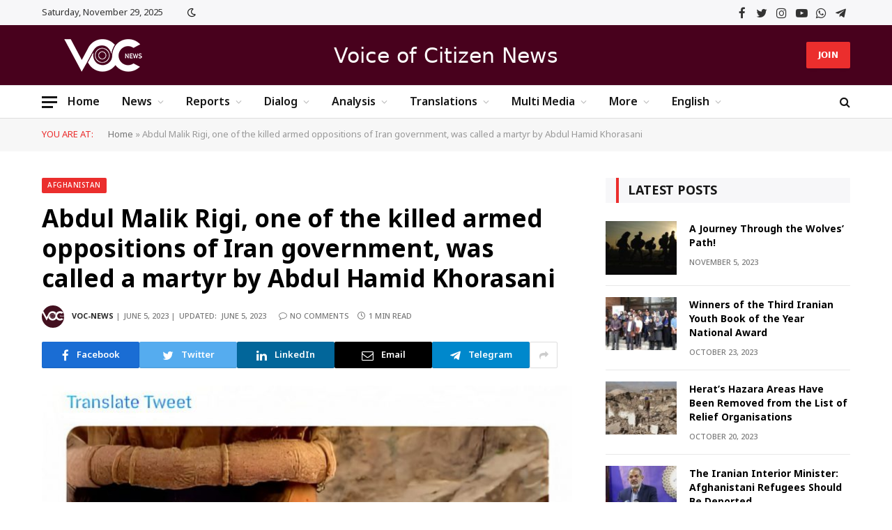

--- FILE ---
content_type: text/html; charset=UTF-8
request_url: https://www.voc-news.com/en/2023/06/05/abdul-malik-rigi-one-of-the-killed-armed-oppositions-of-iran-government-was-called-a-martyr-by-abdul-hamid-khorasani/
body_size: 29659
content:

<!DOCTYPE html>
<html lang="en-US" class="s-light site-s-light">

<head>

	<meta charset="UTF-8" />
	<meta name="viewport" content="width=device-width, initial-scale=1" />
	<meta name='robots' content='index, follow, max-image-preview:large, max-snippet:-1, max-video-preview:-1' />

	<!-- This site is optimized with the Yoast SEO plugin v20.12 - https://yoast.com/wordpress/plugins/seo/ -->
	<title>Abdul Malik Rigi, one of the killed armed oppositions of Iran government, was called a martyr by Abdul Hamid Khorasani - Voice of Citizen News</title><link rel="preload" as="image" imagesrcset="https://www.voc-news.com/wp-content/uploads/2023/06/IMG_4469-768x594.jpeg 768w, https://www.voc-news.com/wp-content/uploads/2023/06/IMG_4469.jpeg 852w" imagesizes="(max-width: 768px) 100vw, 768px" /><link rel="preload" as="font" href="https://www.voc-news.com/wp-content/themes/smart-mag/css/icons/fonts/ts-icons.woff2?v2.4" type="font/woff2" crossorigin="anonymous" />
	<link rel="canonical" href="https://www.voc-news.com/en/2023/06/05/abdul-malik-rigi-one-of-the-killed-armed-oppositions-of-iran-government-was-called-a-martyr-by-abdul-hamid-khorasani/" />
	<meta property="og:locale" content="en_US" />
	<meta property="og:type" content="article" />
	<meta property="og:title" content="Abdul Malik Rigi, one of the killed armed oppositions of Iran government, was called a martyr by Abdul Hamid Khorasani - Voice of Citizen News" />
	<meta property="og:description" content="Abdalhamid Khorasani, AKA Nasir Badri, one of the Panjshiri commanders of the Taliban group, called Abdul Malik Rigi (the armed opposition of Iran) a martyr (Shahid) on Tuesday, May 30, in his tweet. By publishing a photo of Rigi, he wrote: “Martyr(shahid) Amir Abdul-Malik Rigi, may God have mercy on him.” He has somehow declared" />
	<meta property="og:url" content="https://www.voc-news.com/en/2023/06/05/abdul-malik-rigi-one-of-the-killed-armed-oppositions-of-iran-government-was-called-a-martyr-by-abdul-hamid-khorasani/" />
	<meta property="og:site_name" content="Voice of Citizen News" />
	<meta property="article:publisher" content="https://www.facebook.com/SadaeShahrwandnews" />
	<meta property="article:published_time" content="2023-06-04T21:08:01+00:00" />
	<meta property="article:modified_time" content="2023-06-05T13:45:43+00:00" />
	<meta property="og:image" content="https://www.voc-news.com/wp-content/uploads/2023/06/IMG_4469.jpeg" />
	<meta property="og:image:width" content="852" />
	<meta property="og:image:height" content="659" />
	<meta property="og:image:type" content="image/jpeg" />
	<meta name="author" content="VOC-NEWS" />
	<meta name="twitter:card" content="summary_large_image" />
	<meta name="twitter:creator" content="@VOC__News" />
	<meta name="twitter:site" content="@VOC__News" />
	<meta name="twitter:label1" content="Written by" />
	<meta name="twitter:data1" content="VOC-NEWS" />
	<meta name="twitter:label2" content="Est. reading time" />
	<meta name="twitter:data2" content="1 minute" />
	<script type="application/ld+json" class="yoast-schema-graph">{"@context":"https://schema.org","@graph":[{"@type":"Article","@id":"https://www.voc-news.com/en/2023/06/05/abdul-malik-rigi-one-of-the-killed-armed-oppositions-of-iran-government-was-called-a-martyr-by-abdul-hamid-khorasani/#article","isPartOf":{"@id":"https://www.voc-news.com/en/2023/06/05/abdul-malik-rigi-one-of-the-killed-armed-oppositions-of-iran-government-was-called-a-martyr-by-abdul-hamid-khorasani/"},"author":{"name":"VOC-NEWS","@id":"https://www.voc-news.com/en/homepage-english/#/schema/person/34cd485d61bbc7df76fedbb215b627e2"},"headline":"Abdul Malik Rigi, one of the killed armed oppositions of Iran government, was called a martyr by Abdul Hamid Khorasani","datePublished":"2023-06-04T21:08:01+00:00","dateModified":"2023-06-05T13:45:43+00:00","mainEntityOfPage":{"@id":"https://www.voc-news.com/en/2023/06/05/abdul-malik-rigi-one-of-the-killed-armed-oppositions-of-iran-government-was-called-a-martyr-by-abdul-hamid-khorasani/"},"wordCount":124,"commentCount":0,"publisher":{"@id":"https://www.voc-news.com/en/homepage-english/#organization"},"image":{"@id":"https://www.voc-news.com/en/2023/06/05/abdul-malik-rigi-one-of-the-killed-armed-oppositions-of-iran-government-was-called-a-martyr-by-abdul-hamid-khorasani/#primaryimage"},"thumbnailUrl":"https://www.voc-news.com/wp-content/uploads/2023/06/IMG_4469.jpeg","keywords":["Abdul Malik Rigi"],"articleSection":["Afghanistan","News"],"inLanguage":"en-US","potentialAction":[{"@type":"CommentAction","name":"Comment","target":["https://www.voc-news.com/en/2023/06/05/abdul-malik-rigi-one-of-the-killed-armed-oppositions-of-iran-government-was-called-a-martyr-by-abdul-hamid-khorasani/#respond"]}]},{"@type":"WebPage","@id":"https://www.voc-news.com/en/2023/06/05/abdul-malik-rigi-one-of-the-killed-armed-oppositions-of-iran-government-was-called-a-martyr-by-abdul-hamid-khorasani/","url":"https://www.voc-news.com/en/2023/06/05/abdul-malik-rigi-one-of-the-killed-armed-oppositions-of-iran-government-was-called-a-martyr-by-abdul-hamid-khorasani/","name":"Abdul Malik Rigi, one of the killed armed oppositions of Iran government, was called a martyr by Abdul Hamid Khorasani - Voice of Citizen News","isPartOf":{"@id":"https://www.voc-news.com/en/homepage-english/#website"},"primaryImageOfPage":{"@id":"https://www.voc-news.com/en/2023/06/05/abdul-malik-rigi-one-of-the-killed-armed-oppositions-of-iran-government-was-called-a-martyr-by-abdul-hamid-khorasani/#primaryimage"},"image":{"@id":"https://www.voc-news.com/en/2023/06/05/abdul-malik-rigi-one-of-the-killed-armed-oppositions-of-iran-government-was-called-a-martyr-by-abdul-hamid-khorasani/#primaryimage"},"thumbnailUrl":"https://www.voc-news.com/wp-content/uploads/2023/06/IMG_4469.jpeg","datePublished":"2023-06-04T21:08:01+00:00","dateModified":"2023-06-05T13:45:43+00:00","breadcrumb":{"@id":"https://www.voc-news.com/en/2023/06/05/abdul-malik-rigi-one-of-the-killed-armed-oppositions-of-iran-government-was-called-a-martyr-by-abdul-hamid-khorasani/#breadcrumb"},"inLanguage":"en-US","potentialAction":[{"@type":"ReadAction","target":["https://www.voc-news.com/en/2023/06/05/abdul-malik-rigi-one-of-the-killed-armed-oppositions-of-iran-government-was-called-a-martyr-by-abdul-hamid-khorasani/"]}]},{"@type":"ImageObject","inLanguage":"en-US","@id":"https://www.voc-news.com/en/2023/06/05/abdul-malik-rigi-one-of-the-killed-armed-oppositions-of-iran-government-was-called-a-martyr-by-abdul-hamid-khorasani/#primaryimage","url":"https://www.voc-news.com/wp-content/uploads/2023/06/IMG_4469.jpeg","contentUrl":"https://www.voc-news.com/wp-content/uploads/2023/06/IMG_4469.jpeg","width":852,"height":659},{"@type":"BreadcrumbList","@id":"https://www.voc-news.com/en/2023/06/05/abdul-malik-rigi-one-of-the-killed-armed-oppositions-of-iran-government-was-called-a-martyr-by-abdul-hamid-khorasani/#breadcrumb","itemListElement":[{"@type":"ListItem","position":1,"name":"Home","item":"https://www.voc-news.com/en/homepage-english/"},{"@type":"ListItem","position":2,"name":"Abdul Malik Rigi, one of the killed armed oppositions of Iran government, was called a martyr by Abdul Hamid Khorasani"}]},{"@type":"WebSite","@id":"https://www.voc-news.com/en/homepage-english/#website","url":"https://www.voc-news.com/en/homepage-english/","name":"Voice of Citizen News","description":"Voice of Afghanistan&#039;s People","publisher":{"@id":"https://www.voc-news.com/en/homepage-english/#organization"},"potentialAction":[{"@type":"SearchAction","target":{"@type":"EntryPoint","urlTemplate":"https://www.voc-news.com/en/homepage-english/?s={search_term_string}"},"query-input":"required name=search_term_string"}],"inLanguage":"en-US"},{"@type":"Organization","@id":"https://www.voc-news.com/en/homepage-english/#organization","name":"Voice of Citizen News","url":"https://www.voc-news.com/en/homepage-english/","logo":{"@type":"ImageObject","inLanguage":"en-US","@id":"https://www.voc-news.com/en/homepage-english/#/schema/logo/image/","url":"https://www.voc-news.com/wp-content/uploads/2023/05/logo-black-mobile.png","contentUrl":"https://www.voc-news.com/wp-content/uploads/2023/05/logo-black-mobile.png","width":762,"height":762,"caption":"Voice of Citizen News"},"image":{"@id":"https://www.voc-news.com/en/homepage-english/#/schema/logo/image/"},"sameAs":["https://www.facebook.com/SadaeShahrwandnews","https://twitter.com/VOC__News","https://www.instagram.com/voc__news","https://www.youtube.com/@VOC__News"]},{"@type":"Person","@id":"https://www.voc-news.com/en/homepage-english/#/schema/person/34cd485d61bbc7df76fedbb215b627e2","name":"VOC-NEWS","image":{"@type":"ImageObject","inLanguage":"en-US","@id":"https://www.voc-news.com/en/homepage-english/#/schema/person/image/","url":"https://secure.gravatar.com/avatar/2ced616ae73e8fb895cd1014a1686e59?s=96&d=mm&r=g","contentUrl":"https://secure.gravatar.com/avatar/2ced616ae73e8fb895cd1014a1686e59?s=96&d=mm&r=g","caption":"VOC-NEWS"},"sameAs":["http://www.voc-news.com"],"url":"https://www.voc-news.com/en/author/nasrullah/"}]}</script>
	<!-- / Yoast SEO plugin. -->


<link rel='dns-prefetch' href='//www.voc-news.com' />
<link rel='dns-prefetch' href='//www.googletagmanager.com' />
<link rel='dns-prefetch' href='//stats.wp.com' />
<link rel='dns-prefetch' href='//fonts.googleapis.com' />
<link rel="alternate" type="application/rss+xml" title="Voice of Citizen News &raquo; Feed" href="https://www.voc-news.com/en/feed/" />
<link rel="alternate" type="application/rss+xml" title="Voice of Citizen News &raquo; Comments Feed" href="https://www.voc-news.com/en/comments/feed/" />
<link rel="alternate" type="application/rss+xml" title="Voice of Citizen News &raquo; Abdul Malik Rigi, one of the killed armed oppositions of Iran government, was called a martyr by Abdul Hamid Khorasani Comments Feed" href="https://www.voc-news.com/en/2023/06/05/abdul-malik-rigi-one-of-the-killed-armed-oppositions-of-iran-government-was-called-a-martyr-by-abdul-hamid-khorasani/feed/" />
<script type="text/javascript">
window._wpemojiSettings = {"baseUrl":"https:\/\/s.w.org\/images\/core\/emoji\/14.0.0\/72x72\/","ext":".png","svgUrl":"https:\/\/s.w.org\/images\/core\/emoji\/14.0.0\/svg\/","svgExt":".svg","source":{"concatemoji":"https:\/\/www.voc-news.com\/wp-includes\/js\/wp-emoji-release.min.js?ver=6.3.7"}};
/*! This file is auto-generated */
!function(i,n){var o,s,e;function c(e){try{var t={supportTests:e,timestamp:(new Date).valueOf()};sessionStorage.setItem(o,JSON.stringify(t))}catch(e){}}function p(e,t,n){e.clearRect(0,0,e.canvas.width,e.canvas.height),e.fillText(t,0,0);var t=new Uint32Array(e.getImageData(0,0,e.canvas.width,e.canvas.height).data),r=(e.clearRect(0,0,e.canvas.width,e.canvas.height),e.fillText(n,0,0),new Uint32Array(e.getImageData(0,0,e.canvas.width,e.canvas.height).data));return t.every(function(e,t){return e===r[t]})}function u(e,t,n){switch(t){case"flag":return n(e,"\ud83c\udff3\ufe0f\u200d\u26a7\ufe0f","\ud83c\udff3\ufe0f\u200b\u26a7\ufe0f")?!1:!n(e,"\ud83c\uddfa\ud83c\uddf3","\ud83c\uddfa\u200b\ud83c\uddf3")&&!n(e,"\ud83c\udff4\udb40\udc67\udb40\udc62\udb40\udc65\udb40\udc6e\udb40\udc67\udb40\udc7f","\ud83c\udff4\u200b\udb40\udc67\u200b\udb40\udc62\u200b\udb40\udc65\u200b\udb40\udc6e\u200b\udb40\udc67\u200b\udb40\udc7f");case"emoji":return!n(e,"\ud83e\udef1\ud83c\udffb\u200d\ud83e\udef2\ud83c\udfff","\ud83e\udef1\ud83c\udffb\u200b\ud83e\udef2\ud83c\udfff")}return!1}function f(e,t,n){var r="undefined"!=typeof WorkerGlobalScope&&self instanceof WorkerGlobalScope?new OffscreenCanvas(300,150):i.createElement("canvas"),a=r.getContext("2d",{willReadFrequently:!0}),o=(a.textBaseline="top",a.font="600 32px Arial",{});return e.forEach(function(e){o[e]=t(a,e,n)}),o}function t(e){var t=i.createElement("script");t.src=e,t.defer=!0,i.head.appendChild(t)}"undefined"!=typeof Promise&&(o="wpEmojiSettingsSupports",s=["flag","emoji"],n.supports={everything:!0,everythingExceptFlag:!0},e=new Promise(function(e){i.addEventListener("DOMContentLoaded",e,{once:!0})}),new Promise(function(t){var n=function(){try{var e=JSON.parse(sessionStorage.getItem(o));if("object"==typeof e&&"number"==typeof e.timestamp&&(new Date).valueOf()<e.timestamp+604800&&"object"==typeof e.supportTests)return e.supportTests}catch(e){}return null}();if(!n){if("undefined"!=typeof Worker&&"undefined"!=typeof OffscreenCanvas&&"undefined"!=typeof URL&&URL.createObjectURL&&"undefined"!=typeof Blob)try{var e="postMessage("+f.toString()+"("+[JSON.stringify(s),u.toString(),p.toString()].join(",")+"));",r=new Blob([e],{type:"text/javascript"}),a=new Worker(URL.createObjectURL(r),{name:"wpTestEmojiSupports"});return void(a.onmessage=function(e){c(n=e.data),a.terminate(),t(n)})}catch(e){}c(n=f(s,u,p))}t(n)}).then(function(e){for(var t in e)n.supports[t]=e[t],n.supports.everything=n.supports.everything&&n.supports[t],"flag"!==t&&(n.supports.everythingExceptFlag=n.supports.everythingExceptFlag&&n.supports[t]);n.supports.everythingExceptFlag=n.supports.everythingExceptFlag&&!n.supports.flag,n.DOMReady=!1,n.readyCallback=function(){n.DOMReady=!0}}).then(function(){return e}).then(function(){var e;n.supports.everything||(n.readyCallback(),(e=n.source||{}).concatemoji?t(e.concatemoji):e.wpemoji&&e.twemoji&&(t(e.twemoji),t(e.wpemoji)))}))}((window,document),window._wpemojiSettings);
</script>
<style type="text/css">
img.wp-smiley,
img.emoji {
	display: inline !important;
	border: none !important;
	box-shadow: none !important;
	height: 1em !important;
	width: 1em !important;
	margin: 0 0.07em !important;
	vertical-align: -0.1em !important;
	background: none !important;
	padding: 0 !important;
}
</style>
	<link rel='stylesheet' id='wp-block-library-css' href='https://www.voc-news.com/wp-includes/css/dist/block-library/style.min.css?ver=6.3.7' type='text/css' media='all' />
<style id='wp-block-library-inline-css' type='text/css'>
.has-text-align-justify{text-align:justify;}
</style>
<style id='wpsh-blocks-aparat-style-inline-css' type='text/css'>
.h_iframe-aparat_embed_frame{position:relative}.h_iframe-aparat_embed_frame .ratio{display:block;width:100%;height:auto}.h_iframe-aparat_embed_frame iframe{position:absolute;top:0;left:0;width:100%;height:100%}.wpsh-blocks_aparat{width:100%;clear:both;overflow:auto;display:block;position:relative;padding:30px 0}.wpsh-blocks_aparat_align_center .h_iframe-aparat_embed_frame{margin:0 auto}.wpsh-blocks_aparat_align_left .h_iframe-aparat_embed_frame{margin-right:30%}.wpsh-blocks_aparat_size_small .h_iframe-aparat_embed_frame{max-width:420px}.wpsh-blocks_aparat_size_big .h_iframe-aparat_embed_frame{max-width:720px}

</style>
<style id='wpsh-blocks-justify-style-inline-css' type='text/css'>
.wp-block-wpsh-blocks-justify,.wpsh-blocks_justify{text-align:justify !important}.wpsh-blocks_justify_ltr{direction:ltr !important}.wpsh-blocks_justify_rtl{direction:rtl !important}

</style>
<style id='wpsh-blocks-shamsi-style-inline-css' type='text/css'>
.wpsh-blocks_shamsi_align_center{text-align:center !important}.wpsh-blocks_shamsi_align_right{text-align:right !important}.wpsh-blocks_shamsi_align_left{text-align:left !important}

</style>
<link rel='stylesheet' id='mediaelement-css' href='https://www.voc-news.com/wp-includes/js/mediaelement/mediaelementplayer-legacy.min.css?ver=4.2.17' type='text/css' media='all' />
<link rel='stylesheet' id='wp-mediaelement-css' href='https://www.voc-news.com/wp-includes/js/mediaelement/wp-mediaelement.min.css?ver=6.3.7' type='text/css' media='all' />
<style id='jetpack-sharing-buttons-style-inline-css' type='text/css'>
.jetpack-sharing-buttons__services-list{display:flex;flex-direction:row;flex-wrap:wrap;gap:0;list-style-type:none;margin:5px;padding:0}.jetpack-sharing-buttons__services-list.has-small-icon-size{font-size:12px}.jetpack-sharing-buttons__services-list.has-normal-icon-size{font-size:16px}.jetpack-sharing-buttons__services-list.has-large-icon-size{font-size:24px}.jetpack-sharing-buttons__services-list.has-huge-icon-size{font-size:36px}@media print{.jetpack-sharing-buttons__services-list{display:none!important}}.editor-styles-wrapper .wp-block-jetpack-sharing-buttons{gap:0;padding-inline-start:0}ul.jetpack-sharing-buttons__services-list.has-background{padding:1.25em 2.375em}
</style>
<style id='classic-theme-styles-inline-css' type='text/css'>
/*! This file is auto-generated */
.wp-block-button__link{color:#fff;background-color:#32373c;border-radius:9999px;box-shadow:none;text-decoration:none;padding:calc(.667em + 2px) calc(1.333em + 2px);font-size:1.125em}.wp-block-file__button{background:#32373c;color:#fff;text-decoration:none}
</style>
<style id='global-styles-inline-css' type='text/css'>
body{--wp--preset--color--black: #000000;--wp--preset--color--cyan-bluish-gray: #abb8c3;--wp--preset--color--white: #ffffff;--wp--preset--color--pale-pink: #f78da7;--wp--preset--color--vivid-red: #cf2e2e;--wp--preset--color--luminous-vivid-orange: #ff6900;--wp--preset--color--luminous-vivid-amber: #fcb900;--wp--preset--color--light-green-cyan: #7bdcb5;--wp--preset--color--vivid-green-cyan: #00d084;--wp--preset--color--pale-cyan-blue: #8ed1fc;--wp--preset--color--vivid-cyan-blue: #0693e3;--wp--preset--color--vivid-purple: #9b51e0;--wp--preset--gradient--vivid-cyan-blue-to-vivid-purple: linear-gradient(135deg,rgba(6,147,227,1) 0%,rgb(155,81,224) 100%);--wp--preset--gradient--light-green-cyan-to-vivid-green-cyan: linear-gradient(135deg,rgb(122,220,180) 0%,rgb(0,208,130) 100%);--wp--preset--gradient--luminous-vivid-amber-to-luminous-vivid-orange: linear-gradient(135deg,rgba(252,185,0,1) 0%,rgba(255,105,0,1) 100%);--wp--preset--gradient--luminous-vivid-orange-to-vivid-red: linear-gradient(135deg,rgba(255,105,0,1) 0%,rgb(207,46,46) 100%);--wp--preset--gradient--very-light-gray-to-cyan-bluish-gray: linear-gradient(135deg,rgb(238,238,238) 0%,rgb(169,184,195) 100%);--wp--preset--gradient--cool-to-warm-spectrum: linear-gradient(135deg,rgb(74,234,220) 0%,rgb(151,120,209) 20%,rgb(207,42,186) 40%,rgb(238,44,130) 60%,rgb(251,105,98) 80%,rgb(254,248,76) 100%);--wp--preset--gradient--blush-light-purple: linear-gradient(135deg,rgb(255,206,236) 0%,rgb(152,150,240) 100%);--wp--preset--gradient--blush-bordeaux: linear-gradient(135deg,rgb(254,205,165) 0%,rgb(254,45,45) 50%,rgb(107,0,62) 100%);--wp--preset--gradient--luminous-dusk: linear-gradient(135deg,rgb(255,203,112) 0%,rgb(199,81,192) 50%,rgb(65,88,208) 100%);--wp--preset--gradient--pale-ocean: linear-gradient(135deg,rgb(255,245,203) 0%,rgb(182,227,212) 50%,rgb(51,167,181) 100%);--wp--preset--gradient--electric-grass: linear-gradient(135deg,rgb(202,248,128) 0%,rgb(113,206,126) 100%);--wp--preset--gradient--midnight: linear-gradient(135deg,rgb(2,3,129) 0%,rgb(40,116,252) 100%);--wp--preset--font-size--small: 13px;--wp--preset--font-size--medium: 20px;--wp--preset--font-size--large: 36px;--wp--preset--font-size--x-large: 42px;--wp--preset--spacing--20: 0.44rem;--wp--preset--spacing--30: 0.67rem;--wp--preset--spacing--40: 1rem;--wp--preset--spacing--50: 1.5rem;--wp--preset--spacing--60: 2.25rem;--wp--preset--spacing--70: 3.38rem;--wp--preset--spacing--80: 5.06rem;--wp--preset--shadow--natural: 6px 6px 9px rgba(0, 0, 0, 0.2);--wp--preset--shadow--deep: 12px 12px 50px rgba(0, 0, 0, 0.4);--wp--preset--shadow--sharp: 6px 6px 0px rgba(0, 0, 0, 0.2);--wp--preset--shadow--outlined: 6px 6px 0px -3px rgba(255, 255, 255, 1), 6px 6px rgba(0, 0, 0, 1);--wp--preset--shadow--crisp: 6px 6px 0px rgba(0, 0, 0, 1);}:where(.is-layout-flex){gap: 0.5em;}:where(.is-layout-grid){gap: 0.5em;}body .is-layout-flow > .alignleft{float: left;margin-inline-start: 0;margin-inline-end: 2em;}body .is-layout-flow > .alignright{float: right;margin-inline-start: 2em;margin-inline-end: 0;}body .is-layout-flow > .aligncenter{margin-left: auto !important;margin-right: auto !important;}body .is-layout-constrained > .alignleft{float: left;margin-inline-start: 0;margin-inline-end: 2em;}body .is-layout-constrained > .alignright{float: right;margin-inline-start: 2em;margin-inline-end: 0;}body .is-layout-constrained > .aligncenter{margin-left: auto !important;margin-right: auto !important;}body .is-layout-constrained > :where(:not(.alignleft):not(.alignright):not(.alignfull)){max-width: var(--wp--style--global--content-size);margin-left: auto !important;margin-right: auto !important;}body .is-layout-constrained > .alignwide{max-width: var(--wp--style--global--wide-size);}body .is-layout-flex{display: flex;}body .is-layout-flex{flex-wrap: wrap;align-items: center;}body .is-layout-flex > *{margin: 0;}body .is-layout-grid{display: grid;}body .is-layout-grid > *{margin: 0;}:where(.wp-block-columns.is-layout-flex){gap: 2em;}:where(.wp-block-columns.is-layout-grid){gap: 2em;}:where(.wp-block-post-template.is-layout-flex){gap: 1.25em;}:where(.wp-block-post-template.is-layout-grid){gap: 1.25em;}.has-black-color{color: var(--wp--preset--color--black) !important;}.has-cyan-bluish-gray-color{color: var(--wp--preset--color--cyan-bluish-gray) !important;}.has-white-color{color: var(--wp--preset--color--white) !important;}.has-pale-pink-color{color: var(--wp--preset--color--pale-pink) !important;}.has-vivid-red-color{color: var(--wp--preset--color--vivid-red) !important;}.has-luminous-vivid-orange-color{color: var(--wp--preset--color--luminous-vivid-orange) !important;}.has-luminous-vivid-amber-color{color: var(--wp--preset--color--luminous-vivid-amber) !important;}.has-light-green-cyan-color{color: var(--wp--preset--color--light-green-cyan) !important;}.has-vivid-green-cyan-color{color: var(--wp--preset--color--vivid-green-cyan) !important;}.has-pale-cyan-blue-color{color: var(--wp--preset--color--pale-cyan-blue) !important;}.has-vivid-cyan-blue-color{color: var(--wp--preset--color--vivid-cyan-blue) !important;}.has-vivid-purple-color{color: var(--wp--preset--color--vivid-purple) !important;}.has-black-background-color{background-color: var(--wp--preset--color--black) !important;}.has-cyan-bluish-gray-background-color{background-color: var(--wp--preset--color--cyan-bluish-gray) !important;}.has-white-background-color{background-color: var(--wp--preset--color--white) !important;}.has-pale-pink-background-color{background-color: var(--wp--preset--color--pale-pink) !important;}.has-vivid-red-background-color{background-color: var(--wp--preset--color--vivid-red) !important;}.has-luminous-vivid-orange-background-color{background-color: var(--wp--preset--color--luminous-vivid-orange) !important;}.has-luminous-vivid-amber-background-color{background-color: var(--wp--preset--color--luminous-vivid-amber) !important;}.has-light-green-cyan-background-color{background-color: var(--wp--preset--color--light-green-cyan) !important;}.has-vivid-green-cyan-background-color{background-color: var(--wp--preset--color--vivid-green-cyan) !important;}.has-pale-cyan-blue-background-color{background-color: var(--wp--preset--color--pale-cyan-blue) !important;}.has-vivid-cyan-blue-background-color{background-color: var(--wp--preset--color--vivid-cyan-blue) !important;}.has-vivid-purple-background-color{background-color: var(--wp--preset--color--vivid-purple) !important;}.has-black-border-color{border-color: var(--wp--preset--color--black) !important;}.has-cyan-bluish-gray-border-color{border-color: var(--wp--preset--color--cyan-bluish-gray) !important;}.has-white-border-color{border-color: var(--wp--preset--color--white) !important;}.has-pale-pink-border-color{border-color: var(--wp--preset--color--pale-pink) !important;}.has-vivid-red-border-color{border-color: var(--wp--preset--color--vivid-red) !important;}.has-luminous-vivid-orange-border-color{border-color: var(--wp--preset--color--luminous-vivid-orange) !important;}.has-luminous-vivid-amber-border-color{border-color: var(--wp--preset--color--luminous-vivid-amber) !important;}.has-light-green-cyan-border-color{border-color: var(--wp--preset--color--light-green-cyan) !important;}.has-vivid-green-cyan-border-color{border-color: var(--wp--preset--color--vivid-green-cyan) !important;}.has-pale-cyan-blue-border-color{border-color: var(--wp--preset--color--pale-cyan-blue) !important;}.has-vivid-cyan-blue-border-color{border-color: var(--wp--preset--color--vivid-cyan-blue) !important;}.has-vivid-purple-border-color{border-color: var(--wp--preset--color--vivid-purple) !important;}.has-vivid-cyan-blue-to-vivid-purple-gradient-background{background: var(--wp--preset--gradient--vivid-cyan-blue-to-vivid-purple) !important;}.has-light-green-cyan-to-vivid-green-cyan-gradient-background{background: var(--wp--preset--gradient--light-green-cyan-to-vivid-green-cyan) !important;}.has-luminous-vivid-amber-to-luminous-vivid-orange-gradient-background{background: var(--wp--preset--gradient--luminous-vivid-amber-to-luminous-vivid-orange) !important;}.has-luminous-vivid-orange-to-vivid-red-gradient-background{background: var(--wp--preset--gradient--luminous-vivid-orange-to-vivid-red) !important;}.has-very-light-gray-to-cyan-bluish-gray-gradient-background{background: var(--wp--preset--gradient--very-light-gray-to-cyan-bluish-gray) !important;}.has-cool-to-warm-spectrum-gradient-background{background: var(--wp--preset--gradient--cool-to-warm-spectrum) !important;}.has-blush-light-purple-gradient-background{background: var(--wp--preset--gradient--blush-light-purple) !important;}.has-blush-bordeaux-gradient-background{background: var(--wp--preset--gradient--blush-bordeaux) !important;}.has-luminous-dusk-gradient-background{background: var(--wp--preset--gradient--luminous-dusk) !important;}.has-pale-ocean-gradient-background{background: var(--wp--preset--gradient--pale-ocean) !important;}.has-electric-grass-gradient-background{background: var(--wp--preset--gradient--electric-grass) !important;}.has-midnight-gradient-background{background: var(--wp--preset--gradient--midnight) !important;}.has-small-font-size{font-size: var(--wp--preset--font-size--small) !important;}.has-medium-font-size{font-size: var(--wp--preset--font-size--medium) !important;}.has-large-font-size{font-size: var(--wp--preset--font-size--large) !important;}.has-x-large-font-size{font-size: var(--wp--preset--font-size--x-large) !important;}
.wp-block-navigation a:where(:not(.wp-element-button)){color: inherit;}
:where(.wp-block-post-template.is-layout-flex){gap: 1.25em;}:where(.wp-block-post-template.is-layout-grid){gap: 1.25em;}
:where(.wp-block-columns.is-layout-flex){gap: 2em;}:where(.wp-block-columns.is-layout-grid){gap: 2em;}
.wp-block-pullquote{font-size: 1.5em;line-height: 1.6;}
</style>
<link rel='stylesheet' id='contact-form-7-css' href='https://www.voc-news.com/wp-content/plugins/contact-form-7/includes/css/styles.css?ver=5.8' type='text/css' media='all' />
<link rel='stylesheet' id='smartmag-core-css' href='https://www.voc-news.com/wp-content/themes/smart-mag/style.css?ver=9.2.0' type='text/css' media='all' />
<style id='smartmag-core-inline-css' type='text/css'>
:root { --c-main: #eb2e2d;
--c-main-rgb: 235,46,45;
--c-headings: #000000;
--text-font: "Noto Sans Arabic", system-ui, -apple-system, "Segoe UI", Arial, sans-serif;
--body-font: "Noto Sans Arabic", system-ui, -apple-system, "Segoe UI", Arial, sans-serif;
--ui-font: "Noto Sans Arabic", system-ui, -apple-system, "Segoe UI", Arial, sans-serif;
--title-font: "Noto Sans Arabic", system-ui, -apple-system, "Segoe UI", Arial, sans-serif;
--h-font: "Noto Sans Arabic", system-ui, -apple-system, "Segoe UI", Arial, sans-serif;
--title-font: "Noto Sans Arabic", system-ui, -apple-system, "Segoe UI", Arial, sans-serif;
--h-font: "Noto Sans Arabic", system-ui, -apple-system, "Segoe UI", Arial, sans-serif;
--title-size-xs: 14px;
--title-size-s: 16px;
--title-size-m: 18px;
--main-width: 1160px;
--wrap-padding: 36px;
--c-post-meta: #7a7a7a;
--c-excerpts: #2b2b2b;
--excerpt-size: 14px; }
.post-title:not(._) { font-weight: bold; }
:root { --sidebar-pad: 30px; --sidebar-sep-pad: 30px; }
.smart-head-main .smart-head-top { --head-h: 36px; background-color: #f7f7f9; }
.s-dark .smart-head-main .smart-head-top,
.smart-head-main .s-dark.smart-head-top { background-color: #160500; }
.smart-head-main .smart-head-mid { --head-h: 86px; background-color: #48011d; border-bottom-width: 0px; }
.smart-head-main .smart-head-bot { --head-h: 48px; background-color: #ffffff; }
.s-dark .smart-head-main .smart-head-bot,
.smart-head-main .s-dark.smart-head-bot { background-color: #151516; }
.smart-head-main .smart-head-bot { border-top-width: 1px; border-top-color: #e8e8e8; border-bottom-width: 1px; border-bottom-color: #dedede; }
.navigation-main .menu > li > a { font-family: "Noto Sans Arabic", system-ui, -apple-system, "Segoe UI", Arial, sans-serif; font-size: 16px; font-weight: 600; }
.navigation-main .menu > li li a { font-size: 13px; }
.navigation-main { --nav-items-space: 16px; margin-left: calc(-1 * var(--nav-items-space)); }
.smart-head-mobile .smart-head-mid { border-top-width: 3px; }
.mobile-menu { font-size: 15px; }
.smart-head-main .spc-social { --spc-social-fs: 17px; --spc-social-size: 37px; }
.smart-head-main .hamburger-icon { width: 22px; }
.smart-head .ts-button1 { font-family: "calibri", system-ui, -apple-system, "Segoe UI", Arial, sans-serif; }
.trending-ticker .heading { font-size: 13.8px; font-weight: 600; letter-spacing: .02em; margin-right: 30px; }
.trending-ticker .post-link { font-size: 13.8px; }
.trending-ticker { --max-width: 500px; }
.smart-head .h-text { font-family: "calibri", system-ui, -apple-system, "Segoe UI", Arial, sans-serif; font-size: 30px; color: #ffffff; }
.post-meta .meta-item, .post-meta .text-in { font-size: 11px; font-weight: 500; text-transform: uppercase; }
.post-meta .text-in, .post-meta .post-cat > a { font-size: 12px; }
.post-meta .post-cat > a { font-weight: bold; text-transform: uppercase; letter-spacing: -0.01em; }
.post-meta .post-author > a { font-weight: bold; text-transform: uppercase; }
.s-light .block-wrap.s-dark { --c-post-meta: var(--c-contrast-450); }
.s-dark { --c-post-meta: #ffffff; }
.post-meta .post-author > a { color: #2b2b2b; }
.s-dark .post-meta .post-author > a { color: #ffffff; }
.s-dark .post-meta .post-cat > a { color: #ffffff; }
.post-meta { --p-meta-sep: "|"; }
.l-post .excerpt { font-weight: normal; }
.cat-labels .category { font-size: 10px; font-weight: 500; letter-spacing: 0.05em; border-radius: 2px; }
.block-head-b .heading { text-transform: uppercase; color: #2b2b2b; }
.block-head-c .heading { font-size: 16px; }
.block-head-c { --space-below: 20px; --line-weight: 5px; --c-line: var(--c-main); --border-weight: 2px; --c-border: var(--c-main); }
.block-head-c .heading { color: var(--c-main); }
.block-head-c2 .heading { font-family: "Work Sans", system-ui, -apple-system, "Segoe UI", Arial, sans-serif; font-size: 20px; font-weight: 600; }
.block-head-c2 { --line-weight: 3px; }
.block-head-d .heading { font-size: 16px; }
.block-head-d { --space-below: 20px; --line-weight: 0px; }
.block-head-e2 .heading { text-transform: uppercase; }
.block-head-f { --c-border: #ffffff; }
.block-head-h { --border-weight: 2px; }
.block-head-i .heading { font-size: 18px; font-weight: bold; line-height: 2; letter-spacing: -0.01em; }
.block-head-i { background-color: #f7f7f9; padding-left: 15px; }
.s-dark .read-more-basic { color: #ffffff; }
.loop-grid .ratio-is-custom { padding-bottom: calc(100% / 1.68); }
.has-nums-a .l-post .post-title:before,
.has-nums-b .l-post .content:before { font-size: 30px; font-weight: normal; }
.has-nums-c .l-post .post-title:before,
.has-nums-c .l-post .content:before { font-size: 18px; font-weight: bold; }
.loop-list .ratio-is-custom { padding-bottom: calc(100% / 1.575); }
.loop-list .post-title { font-size: 20px; font-weight: 800; }
.list-post { --list-p-media-width: 44%; --list-p-media-max-width: 85%; }
.list-post .media:not(i) { --list-p-media-max-width: 44%; }
.loop-overlay .post-title { font-size: 24px; }
.loop-small .media:not(i) { max-width: 102px; }
.single .featured .ratio-is-custom { padding-bottom: calc(100% / 2); }
.a-wrap-1 { background-color: #2d2d2d; }
@media (min-width: 940px) and (max-width: 1200px) { .navigation-main .menu > li > a { font-size: calc(10px + (16px - 10px) * .7); }
.trending-ticker { --max-width: 400px; } }
@media (min-width: 768px) and (max-width: 940px) { .ts-contain, .main { padding-left: 35px; padding-right: 35px; } }
@media (max-width: 767px) { .ts-contain, .main { padding-left: 25px; padding-right: 25px; } }


.term-color-26 { --c-main: #00bccc; }
.navigation .menu-cat-26 { --c-term: #00bccc; }


.term-color-31 { --c-main: #005a90; }
.navigation .menu-cat-31 { --c-term: #005a90; }


.term-color-12 { --c-main: #f2ac09; }
.navigation .menu-cat-12 { --c-term: #f2ac09; }


.term-color-6 { --c-main: #4dd21d; }
.navigation .menu-cat-6 { --c-term: #4dd21d; }


.term-color-22 { --c-main: #e29556; }
.navigation .menu-cat-22 { --c-term: #e29556; }


.term-color-5 { --c-main: #a462be; }
.navigation .menu-cat-5 { --c-term: #a462be; }


.term-color-34 { --c-main: #4dd21d; }
.navigation .menu-cat-34 { --c-term: #4dd21d; }

</style>
<link rel='stylesheet' id='smartmag-magnific-popup-css' href='https://www.voc-news.com/wp-content/themes/smart-mag/css/lightbox.css?ver=9.2.0' type='text/css' media='all' />
<link rel='stylesheet' id='font-awesome4-css' href='https://www.voc-news.com/wp-content/themes/smart-mag/css/fontawesome/css/font-awesome.min.css?ver=9.2.0' type='text/css' media='all' />
<link rel='stylesheet' id='smartmag-icons-css' href='https://www.voc-news.com/wp-content/themes/smart-mag/css/icons/icons.css?ver=9.2.0' type='text/css' media='all' />
<link rel='stylesheet' id='smartmag-gfonts-custom-css' href='https://fonts.googleapis.com/css?family=Noto+Sans+Arabic%3A400%2C500%2C600%2C700%7Ccalibri%3A400%2C500%2C600%2C700%7CWork+Sans%3A600&#038;display=swap' type='text/css' media='all' />
<script type='text/javascript' src='https://www.voc-news.com/wp-content/plugins/sphere-post-views/assets/js/post-views.js?ver=1.0.1' id='sphere-post-views-js'></script>
<script id="sphere-post-views-js-after" type="text/javascript">
var Sphere_PostViews = {"ajaxUrl":"https:\/\/www.voc-news.com\/wp-admin\/admin-ajax.php?sphere_post_views=1","sampling":0,"samplingRate":10,"repeatCountDelay":0,"postID":9957,"token":"d4e3b371c7"}
</script>
<script type='text/javascript' src='https://www.voc-news.com/wp-includes/js/jquery/jquery.min.js?ver=3.7.0' id='jquery-core-js'></script>
<script type='text/javascript' src='https://www.voc-news.com/wp-includes/js/jquery/jquery-migrate.min.js?ver=3.4.1' id='jquery-migrate-js'></script>

<!-- Google tag (gtag.js) snippet added by Site Kit -->

<!-- Google Analytics snippet added by Site Kit -->
<script type='text/javascript' src='https://www.googletagmanager.com/gtag/js?id=GT-TW55RKN8' id='google_gtagjs-js' async></script>
<script id="google_gtagjs-js-after" type="text/javascript">
window.dataLayer = window.dataLayer || [];function gtag(){dataLayer.push(arguments);}
gtag("set","linker",{"domains":["www.voc-news.com"]});
gtag("js", new Date());
gtag("set", "developer_id.dZTNiMT", true);
gtag("config", "GT-TW55RKN8");
</script>

<!-- End Google tag (gtag.js) snippet added by Site Kit -->
<link rel="https://api.w.org/" href="https://www.voc-news.com/wp-json/" /><link rel="alternate" type="application/json" href="https://www.voc-news.com/wp-json/wp/v2/posts/9957" /><link rel="EditURI" type="application/rsd+xml" title="RSD" href="https://www.voc-news.com/xmlrpc.php?rsd" />
<meta name="generator" content="WordPress 6.3.7" />
<link rel='shortlink' href='https://www.voc-news.com/?p=9957' />
<link rel="alternate" type="application/json+oembed" href="https://www.voc-news.com/wp-json/oembed/1.0/embed?url=https%3A%2F%2Fwww.voc-news.com%2Fen%2F2023%2F06%2F05%2Fabdul-malik-rigi-one-of-the-killed-armed-oppositions-of-iran-government-was-called-a-martyr-by-abdul-hamid-khorasani%2F" />
<link rel="alternate" type="text/xml+oembed" href="https://www.voc-news.com/wp-json/oembed/1.0/embed?url=https%3A%2F%2Fwww.voc-news.com%2Fen%2F2023%2F06%2F05%2Fabdul-malik-rigi-one-of-the-killed-armed-oppositions-of-iran-government-was-called-a-martyr-by-abdul-hamid-khorasani%2F&#038;format=xml" />
<meta name="generator" content="Site Kit by Google 1.125.0" />	<style>img#wpstats{display:none}</style>
		<!-- Analytics by WP Statistics v14.6.3 - https://wp-statistics.com/ -->

		<script>
		var BunyadSchemeKey = 'bunyad-scheme';
		(() => {
			const d = document.documentElement;
			const c = d.classList;
			var scheme = localStorage.getItem(BunyadSchemeKey);
			
			if (scheme) {
				d.dataset.origClass = c;
				scheme === 'dark' ? c.remove('s-light', 'site-s-light') : c.remove('s-dark', 'site-s-dark');
				c.add('site-s-' + scheme, 's-' + scheme);
			}
		})();
		</script>
		<meta name="generator" content="Elementor 3.15.3; features: e_dom_optimization, e_optimized_assets_loading, e_optimized_css_loading, additional_custom_breakpoints; settings: css_print_method-external, google_font-enabled, font_display-swap">
<link rel="icon" href="https://www.voc-news.com/wp-content/uploads/2023/05/light-mobile-e1683870977311-150x150.png" sizes="32x32" />
<link rel="icon" href="https://www.voc-news.com/wp-content/uploads/2023/05/light-mobile-300x300.png" sizes="192x192" />
<link rel="apple-touch-icon" href="https://www.voc-news.com/wp-content/uploads/2023/05/light-mobile-300x300.png" />
<meta name="msapplication-TileImage" content="https://www.voc-news.com/wp-content/uploads/2023/05/light-mobile-300x300.png" />
		<style type="text/css" id="wp-custom-css">
			h1.archive-heading{
	display: none;
}
html.s-dark .block-head .heading{
	color: #000 !important;
/* 	display: none; */
}		</style>
		

</head>

<body class="post-template-default single single-post postid-9957 single-format-standard right-sidebar post-layout-modern post-cat-99 has-lb has-lb-sm layout-normal elementor-default elementor-kit-7">



<div class="main-wrap">

	
<div class="off-canvas-backdrop"></div>
<div class="mobile-menu-container off-canvas" id="off-canvas">

	<div class="off-canvas-head">
		<a href="#" class="close"><i class="tsi tsi-times"></i></a>

		<div class="ts-logo">
			<img class="logo-mobile logo-image logo-image-dark" src="https://www.voc-news.com/wp-content/uploads/2023/05/dark-mobile-small.png" width="73" height="73" alt="Voice of Citizen News"/><img class="logo-mobile logo-image" src="https://www.voc-news.com/wp-content/uploads/2023/05/light-mobile-e1683870977311.png" width="145" height="145" alt="Voice of Citizen News"/>		</div>
	</div>

	<div class="off-canvas-content">

					<ul class="mobile-menu"></ul>
		
					<div class="off-canvas-widgets">
				
		<div id="smartmag-block-newsletter-4" class="widget ts-block-widget smartmag-widget-newsletter">		
		<div class="block">
			<div class="block-newsletter ">
	<div class="spc-newsletter spc-newsletter-b spc-newsletter-center spc-newsletter-sm">

		<div class="bg-wrap"></div>

		
		<div class="inner">

			
			
			<h3 class="heading">
				For Staying Update			</h3>

							<div class="base-text message">
					<p>Join to our newsletter</p>
</div>
			
							<form method="post" action="" class="form fields-style fields-full" target="_blank">
					<div class="main-fields">
						<p class="field-email">
							<input type="email" name="EMAIL" placeholder="Your email address.." required />
						</p>
						
						<p class="field-submit">
							<input type="submit" value="Subscribe" />
						</p>
					</div>

									</form>
			
			
		</div>
	</div>
</div>		</div>

		</div>			</div>
		
		
		<div class="spc-social-block spc-social spc-social-b smart-head-social">
		
			
				<a href="https://www.facebook.com/SadaeShahrwandnews" class="link service s-facebook" target="_blank" rel="nofollow noopener">
					<i class="icon tsi tsi-facebook"></i>
					<span class="visuallyhidden">Facebook</span>
				</a>
									
			
				<a href="https://twitter.com/VOC__News" class="link service s-twitter" target="_blank" rel="nofollow noopener">
					<i class="icon tsi tsi-twitter"></i>
					<span class="visuallyhidden">Twitter</span>
				</a>
									
			
				<a href="https://www.instagram.com/voc__news" class="link service s-instagram" target="_blank" rel="nofollow noopener">
					<i class="icon tsi tsi-instagram"></i>
					<span class="visuallyhidden">Instagram</span>
				</a>
									
			
				<a href="https://www.youtube.com/@VOC__News" class="link service s-youtube" target="_blank" rel="nofollow noopener">
					<i class="icon tsi tsi-youtube-play"></i>
					<span class="visuallyhidden">YouTube</span>
				</a>
									
			
				<a href="https://www.wa.me/+46707758197" class="link service s-whatsapp" target="_blank" rel="nofollow noopener">
					<i class="icon tsi tsi-whatsapp"></i>
					<span class="visuallyhidden">WhatsApp</span>
				</a>
									
			
				<a href="https://t.me/VOC_News" class="link service s-telegram" target="_blank" rel="nofollow noopener">
					<i class="icon tsi tsi-telegram"></i>
					<span class="visuallyhidden">Telegram</span>
				</a>
									
			
		</div>

		
	</div>

</div>
<div class="smart-head smart-head-a smart-head-main" id="smart-head" data-sticky="auto" data-sticky-type="smart" data-sticky-full>
	
	<div class="smart-head-row smart-head-top is-light smart-head-row-full">

		<div class="inner wrap">

							
				<div class="items items-left ">
				
<span class="h-date">
	Saturday, November 29, 2025</span>
<div class="scheme-switcher has-icon-only">
	<a href="#" class="toggle is-icon toggle-dark" title="Switch to Dark Design - easier on eyes.">
		<i class="icon tsi tsi-moon"></i>
	</a>
	<a href="#" class="toggle is-icon toggle-light" title="Switch to Light Design.">
		<i class="icon tsi tsi-bright"></i>
	</a>
</div>				</div>

							
				<div class="items items-center empty">
								</div>

							
				<div class="items items-right ">
				
		<div class="spc-social-block spc-social spc-social-a smart-head-social">
		
			
				<a href="https://www.facebook.com/SadaeShahrwandnews" class="link service s-facebook" target="_blank" rel="nofollow noopener">
					<i class="icon tsi tsi-facebook"></i>
					<span class="visuallyhidden">Facebook</span>
				</a>
									
			
				<a href="https://twitter.com/VOC__News" class="link service s-twitter" target="_blank" rel="nofollow noopener">
					<i class="icon tsi tsi-twitter"></i>
					<span class="visuallyhidden">Twitter</span>
				</a>
									
			
				<a href="https://www.instagram.com/voc__news" class="link service s-instagram" target="_blank" rel="nofollow noopener">
					<i class="icon tsi tsi-instagram"></i>
					<span class="visuallyhidden">Instagram</span>
				</a>
									
			
				<a href="https://www.youtube.com/@VOC__News" class="link service s-youtube" target="_blank" rel="nofollow noopener">
					<i class="icon tsi tsi-youtube-play"></i>
					<span class="visuallyhidden">YouTube</span>
				</a>
									
			
				<a href="https://www.wa.me/+46707758197" class="link service s-whatsapp" target="_blank" rel="nofollow noopener">
					<i class="icon tsi tsi-whatsapp"></i>
					<span class="visuallyhidden">WhatsApp</span>
				</a>
									
			
				<a href="https://t.me/VOC_News" class="link service s-telegram" target="_blank" rel="nofollow noopener">
					<i class="icon tsi tsi-telegram"></i>
					<span class="visuallyhidden">Telegram</span>
				</a>
									
			
		</div>

						</div>

						
		</div>
	</div>

	
	<div class="smart-head-row smart-head-mid smart-head-row-3 is-light smart-head-row-full">

		<div class="inner wrap">

							
				<div class="items items-left ">
					<a href="https://www.voc-news.com/en/homepage-english/" title="Voice of Citizen News" rel="home" class="logo-link ts-logo logo-is-image">
		<span>
			
				
					<img src="http://www.voc-news.com/wp-content/uploads/2023/05/transparent-white-VOC-small.png" class="logo-image logo-image-dark" alt="Voice of Citizen News" width="145" height="49"/><img src="http://www.voc-news.com/wp-content/uploads/2023/05/transparent-white-VOC-small.png" class="logo-image" alt="Voice of Citizen News" width="145" height="49"/>
									 
					</span>
	</a>				</div>

							
				<div class="items items-center ">
				
<div class="h-text h-text">
	Voice of Citizen News</div>				</div>

							
				<div class="items items-right ">
				
	<a href="https://www.youtube.com/@VOC__News" class="ts-button ts-button-a ts-button1" target="_blank" rel="noopener">
		Join	</a>
				</div>

						
		</div>
	</div>

	
	<div class="smart-head-row smart-head-bot is-light smart-head-row-full">

		<div class="inner wrap">

							
				<div class="items items-left ">
				
<button class="offcanvas-toggle has-icon" type="button" aria-label="Menu">
	<span class="hamburger-icon hamburger-icon-a">
		<span class="inner"></span>
	</span>
</button>	<div class="nav-wrap">
		<nav class="navigation navigation-main nav-hov-a">
			<ul id="menu-main-navigation-english" class="menu"><li id="menu-item-8372" class="menu-item menu-item-type-post_type menu-item-object-page menu-item-home menu-item-8372"><a href="https://www.voc-news.com/en/homepage-english/">Home</a></li>
<li id="menu-item-8377" class="menu-item menu-item-type-taxonomy menu-item-object-category current-post-ancestor current-menu-parent current-custom-parent menu-item-has-children menu-cat-97 menu-item-has-children item-mega-menu menu-item-8377"><a href="https://www.voc-news.com/en/category/news-en/">News</a>
<div class="sub-menu mega-menu mega-menu-a wrap">

		
	<div class="column sub-cats">
		
		<ol class="sub-nav">
							
				<li class="menu-item menu-item-type-taxonomy menu-item-object-category current-post-ancestor current-menu-parent current-custom-parent menu-cat-99 menu-item-8378"><a href="https://www.voc-news.com/en/category/news-en/afghanistan-en/">Afghanistan</a></li>
				
							
				<li class="menu-item menu-item-type-taxonomy menu-item-object-category menu-cat-103 menu-item-8379"><a href="https://www.voc-news.com/en/category/news-en/area/">Area</a></li>
				
							
				<li class="menu-item menu-item-type-taxonomy menu-item-object-category menu-cat-101 menu-item-8380"><a href="https://www.voc-news.com/en/category/news-en/world-en/">World</a></li>
				
						
			<li class="menu-item view-all menu-cat-97"><a href="https://www.voc-news.com/en/category/news-en/">View All</a></li>
		</ol>
	
	</div>
	

		
	
	<section class="column recent-posts" data-columns="4">
					<div class="posts" data-id="99">

						<section class="block-wrap block-grid cols-gap-sm mb-none" data-id="1">

				
			<div class="block-content">
					
	<div class="loop loop-grid loop-grid-sm grid grid-4 md:grid-2 xs:grid-1">

					
<article class="l-post grid-post grid-sm-post">

	
			<div class="media">

		
			<a href="https://www.voc-news.com/en/2023/11/05/a-journey-through-the-wolves-path/" class="image-link media-ratio ratio-is-custom" title="A Journey Through the Wolves’ Path!"><span data-bgsrc="https://www.voc-news.com/wp-content/uploads/2023/10/گرگ-های-سیاه-450x253.jpg" class="img bg-cover wp-post-image attachment-bunyad-medium size-bunyad-medium lazyload" data-bgset="https://www.voc-news.com/wp-content/uploads/2023/10/گرگ-های-سیاه-450x253.jpg 450w, https://www.voc-news.com/wp-content/uploads/2023/10/گرگ-های-سیاه-300x169.jpg 300w, https://www.voc-news.com/wp-content/uploads/2023/10/گرگ-های-سیاه-150x84.jpg 150w, https://www.voc-news.com/wp-content/uploads/2023/10/گرگ-های-سیاه.jpg 640w" data-sizes="(max-width: 364px) 100vw, 364px"></span></a>			
			
			
			
		
		</div>
	

	
		<div class="content">

			<div class="post-meta post-meta-a has-below"><h2 class="is-title post-title"><a href="https://www.voc-news.com/en/2023/11/05/a-journey-through-the-wolves-path/">A Journey Through the Wolves’ Path!</a></h2><div class="post-meta-items meta-below"><span class="meta-item date"><span class="date-link"><time class="post-date" datetime="2023-11-05T00:12:32+04:30">November 5, 2023</time></span></span></div></div>			
			
			
		</div>

	
</article>					
<article class="l-post grid-post grid-sm-post">

	
			<div class="media">

		
			<a href="https://www.voc-news.com/en/2023/10/20/herats-hazara-areas-have-been-removed-from-the-list-of-relief-organisations/" class="image-link media-ratio ratio-is-custom" title="Herat&#8217;s Hazara Areas Have Been Removed from the List of Relief Organisations"><span data-bgsrc="https://www.voc-news.com/wp-content/uploads/2023/10/Herat-earthquake-2-450x225.jpg" class="img bg-cover wp-post-image attachment-bunyad-medium size-bunyad-medium lazyload" data-bgset="https://www.voc-news.com/wp-content/uploads/2023/10/Herat-earthquake-2-450x225.jpg 450w, https://www.voc-news.com/wp-content/uploads/2023/10/Herat-earthquake-2.jpg 756w" data-sizes="(max-width: 364px) 100vw, 364px"></span></a>			
			
			
			
		
		</div>
	

	
		<div class="content">

			<div class="post-meta post-meta-a has-below"><h2 class="is-title post-title"><a href="https://www.voc-news.com/en/2023/10/20/herats-hazara-areas-have-been-removed-from-the-list-of-relief-organisations/">Herat&#8217;s Hazara Areas Have Been Removed from the List of Relief Organisations</a></h2><div class="post-meta-items meta-below"><span class="meta-item date"><span class="date-link"><time class="post-date" datetime="2023-10-20T12:29:26+04:30">October 20, 2023</time></span></span></div></div>			
			
			
		</div>

	
</article>					
<article class="l-post grid-post grid-sm-post">

	
			<div class="media">

		
			<a href="https://www.voc-news.com/en/2023/10/19/the-iranian-interior-minister-afghanistani-refugees-should-be-deported/" class="image-link media-ratio ratio-is-custom" title="The Iranian Interior Minister: Afghanistani Refugees Should Be Deported"><span data-bgsrc="https://www.voc-news.com/wp-content/uploads/2023/10/Ahmad-Vahidi-450x225.jpg" class="img bg-cover wp-post-image attachment-bunyad-medium size-bunyad-medium lazyload" data-bgset="https://www.voc-news.com/wp-content/uploads/2023/10/Ahmad-Vahidi-450x225.jpg 450w, https://www.voc-news.com/wp-content/uploads/2023/10/Ahmad-Vahidi.jpg 756w" data-sizes="(max-width: 364px) 100vw, 364px"></span></a>			
			
			
			
		
		</div>
	

	
		<div class="content">

			<div class="post-meta post-meta-a has-below"><h2 class="is-title post-title"><a href="https://www.voc-news.com/en/2023/10/19/the-iranian-interior-minister-afghanistani-refugees-should-be-deported/">The Iranian Interior Minister: Afghanistani Refugees Should Be Deported</a></h2><div class="post-meta-items meta-below"><span class="meta-item date"><span class="date-link"><time class="post-date" datetime="2023-10-19T23:11:36+04:30">October 19, 2023</time></span></span></div></div>			
			
			
		</div>

	
</article>					
<article class="l-post grid-post grid-sm-post">

	
			<div class="media">

		
			<a href="https://www.voc-news.com/en/2023/09/25/hazaras-serially-massacre-from-the-republic-to-the-emirate/" class="image-link media-ratio ratio-is-custom" title="Hazaras Serially Massacre from the Republic to the Emirate!"><span data-bgsrc="https://www.voc-news.com/wp-content/uploads/2023/09/Hazara-Killing-450x225.jpg" class="img bg-cover wp-post-image attachment-bunyad-medium size-bunyad-medium lazyload" data-bgset="https://www.voc-news.com/wp-content/uploads/2023/09/Hazara-Killing-450x225.jpg 450w, https://www.voc-news.com/wp-content/uploads/2023/09/Hazara-Killing.jpg 756w" data-sizes="(max-width: 364px) 100vw, 364px"></span></a>			
			
			
			
		
		</div>
	

	
		<div class="content">

			<div class="post-meta post-meta-a has-below"><h2 class="is-title post-title"><a href="https://www.voc-news.com/en/2023/09/25/hazaras-serially-massacre-from-the-republic-to-the-emirate/">Hazaras Serially Massacre from the Republic to the Emirate!</a></h2><div class="post-meta-items meta-below"><span class="meta-item date"><span class="date-link"><time class="post-date" datetime="2023-09-25T19:13:19+04:30">September 25, 2023</time></span></span></div></div>			
			
			
		</div>

	
</article>		
	</div>

		
			</div>

		</section>
					
			</div> <!-- .posts -->
		
					<div class="posts" data-id="103">

						<section class="block-wrap block-grid cols-gap-sm mb-none" data-id="2">

				
			<div class="block-content">
					
	<div class="loop loop-grid loop-grid-sm grid grid-4 md:grid-2 xs:grid-1">

					
<article class="l-post grid-post grid-sm-post">

	
			<div class="media">

		
			<a href="https://www.voc-news.com/en/2023/10/23/winners-of-the-third-iranian-youth-book-of-the-year-national-award/" class="image-link media-ratio ratio-is-custom" title="Winners of the Third Iranian Youth Book of the Year National Award"><span data-bgsrc="https://www.voc-news.com/wp-content/uploads/2023/10/برنده-جشنواره-کتاب-450x203.jpg" class="img bg-cover wp-post-image attachment-bunyad-medium size-bunyad-medium lazyload" data-bgset="https://www.voc-news.com/wp-content/uploads/2023/10/برنده-جشنواره-کتاب-450x203.jpg 450w, https://www.voc-news.com/wp-content/uploads/2023/10/برنده-جشنواره-کتاب-1024x461.jpg 1024w, https://www.voc-news.com/wp-content/uploads/2023/10/برنده-جشنواره-کتاب-768x346.jpg 768w, https://www.voc-news.com/wp-content/uploads/2023/10/برنده-جشنواره-کتاب-1200x540.jpg 1200w, https://www.voc-news.com/wp-content/uploads/2023/10/برنده-جشنواره-کتاب.jpg 1379w" data-sizes="(max-width: 364px) 100vw, 364px"></span></a>			
			
			
			
		
		</div>
	

	
		<div class="content">

			<div class="post-meta post-meta-a has-below"><h2 class="is-title post-title"><a href="https://www.voc-news.com/en/2023/10/23/winners-of-the-third-iranian-youth-book-of-the-year-national-award/">Winners of the Third Iranian Youth Book of the Year National Award</a></h2><div class="post-meta-items meta-below"><span class="meta-item date"><span class="date-link"><time class="post-date" datetime="2023-10-23T16:34:23+04:30">October 23, 2023</time></span></span></div></div>			
			
			
		</div>

	
</article>					
<article class="l-post grid-post grid-sm-post">

	
			<div class="media">

		
			<a href="https://www.voc-news.com/en/2023/10/19/the-iranian-interior-minister-afghanistani-refugees-should-be-deported/" class="image-link media-ratio ratio-is-custom" title="The Iranian Interior Minister: Afghanistani Refugees Should Be Deported"><span data-bgsrc="https://www.voc-news.com/wp-content/uploads/2023/10/Ahmad-Vahidi-450x225.jpg" class="img bg-cover wp-post-image attachment-bunyad-medium size-bunyad-medium lazyload" data-bgset="https://www.voc-news.com/wp-content/uploads/2023/10/Ahmad-Vahidi-450x225.jpg 450w, https://www.voc-news.com/wp-content/uploads/2023/10/Ahmad-Vahidi.jpg 756w" data-sizes="(max-width: 364px) 100vw, 364px"></span></a>			
			
			
			
		
		</div>
	

	
		<div class="content">

			<div class="post-meta post-meta-a has-below"><h2 class="is-title post-title"><a href="https://www.voc-news.com/en/2023/10/19/the-iranian-interior-minister-afghanistani-refugees-should-be-deported/">The Iranian Interior Minister: Afghanistani Refugees Should Be Deported</a></h2><div class="post-meta-items meta-below"><span class="meta-item date"><span class="date-link"><time class="post-date" datetime="2023-10-19T23:11:36+04:30">October 19, 2023</time></span></span></div></div>			
			
			
		</div>

	
</article>					
<article class="l-post grid-post grid-sm-post">

	
			<div class="media">

		
			<a href="https://www.voc-news.com/en/2023/09/19/a-hazara-man-was-killed-in-a-targeted-attack-in-quetta-pakistan/" class="image-link media-ratio ratio-is-custom" title="A Hazara Man Was Killed in a Targeted Attack in Quetta Pakistan"><span data-bgsrc="https://www.voc-news.com/wp-content/uploads/2023/09/Quetta-450x225.jpg" class="img bg-cover wp-post-image attachment-bunyad-medium size-bunyad-medium lazyload" data-bgset="https://www.voc-news.com/wp-content/uploads/2023/09/Quetta-450x225.jpg 450w, https://www.voc-news.com/wp-content/uploads/2023/09/Quetta.jpg 756w" data-sizes="(max-width: 364px) 100vw, 364px"></span></a>			
			
			
			
		
		</div>
	

	
		<div class="content">

			<div class="post-meta post-meta-a has-below"><h2 class="is-title post-title"><a href="https://www.voc-news.com/en/2023/09/19/a-hazara-man-was-killed-in-a-targeted-attack-in-quetta-pakistan/">A Hazara Man Was Killed in a Targeted Attack in Quetta Pakistan</a></h2><div class="post-meta-items meta-below"><span class="meta-item date"><span class="date-link"><time class="post-date" datetime="2023-09-19T23:02:08+04:30">September 19, 2023</time></span></span></div></div>			
			
			
		</div>

	
</article>					
<article class="l-post grid-post grid-sm-post">

	
			<div class="media">

		
			<a href="https://www.voc-news.com/en/2023/09/17/pakistani-police-arrested-more-than-200-afghanistani-refugees/" class="image-link media-ratio ratio-is-custom" title="Pakistani Police Arrested More Than 200 Afghanistani Refugees"><span data-bgsrc="https://www.voc-news.com/wp-content/uploads/2023/09/arrested-AFG-450x225.jpg" class="img bg-cover wp-post-image attachment-bunyad-medium size-bunyad-medium lazyload" data-bgset="https://www.voc-news.com/wp-content/uploads/2023/09/arrested-AFG-450x225.jpg 450w, https://www.voc-news.com/wp-content/uploads/2023/09/arrested-AFG.jpg 756w" data-sizes="(max-width: 364px) 100vw, 364px"></span></a>			
			
			
			
		
		</div>
	

	
		<div class="content">

			<div class="post-meta post-meta-a has-below"><h2 class="is-title post-title"><a href="https://www.voc-news.com/en/2023/09/17/pakistani-police-arrested-more-than-200-afghanistani-refugees/">Pakistani Police Arrested More Than 200 Afghanistani Refugees</a></h2><div class="post-meta-items meta-below"><span class="meta-item date"><span class="date-link"><time class="post-date" datetime="2023-09-17T23:42:37+04:30">September 17, 2023</time></span></span></div></div>			
			
			
		</div>

	
</article>		
	</div>

		
			</div>

		</section>
					
			</div> <!-- .posts -->
		
					<div class="posts" data-id="101">

						<section class="block-wrap block-grid cols-gap-sm mb-none" data-id="3">

				
			<div class="block-content">
					
	<div class="loop loop-grid loop-grid-sm grid grid-4 md:grid-2 xs:grid-1">

					
<article class="l-post grid-post grid-sm-post">

	
			<div class="media">

		
			<a href="https://www.voc-news.com/en/2023/09/20/hazara-asylum-seekers-protest-in-madan-indonesia/" class="image-link media-ratio ratio-is-custom" title="Hazara Asylum Seekers Protest in Madan, Indonesia"><span data-bgsrc="https://www.voc-news.com/wp-content/uploads/2023/09/اندونزی-450x202.jpg" class="img bg-cover wp-post-image attachment-bunyad-medium size-bunyad-medium lazyload" data-bgset="https://www.voc-news.com/wp-content/uploads/2023/09/اندونزی-450x202.jpg 450w, https://www.voc-news.com/wp-content/uploads/2023/09/اندونزی-1024x460.jpg 1024w, https://www.voc-news.com/wp-content/uploads/2023/09/اندونزی-768x345.jpg 768w, https://www.voc-news.com/wp-content/uploads/2023/09/اندونزی-1200x539.jpg 1200w, https://www.voc-news.com/wp-content/uploads/2023/09/اندونزی.jpg 1280w" data-sizes="(max-width: 364px) 100vw, 364px"></span></a>			
			
			
			
		
		</div>
	

	
		<div class="content">

			<div class="post-meta post-meta-a has-below"><h2 class="is-title post-title"><a href="https://www.voc-news.com/en/2023/09/20/hazara-asylum-seekers-protest-in-madan-indonesia/">Hazara Asylum Seekers Protest in Madan, Indonesia</a></h2><div class="post-meta-items meta-below"><span class="meta-item date"><span class="date-link"><time class="post-date" datetime="2023-09-20T00:26:49+04:30">September 20, 2023</time></span></span></div></div>			
			
			
		</div>

	
</article>					
<article class="l-post grid-post grid-sm-post">

	
			<div class="media">

		
			<a href="https://www.voc-news.com/en/2023/09/17/british-scholars-the-taliban-did-not-ban-girls-from-education-but-they-banned-western-teachings-2/" class="image-link media-ratio ratio-is-custom" title="British scholars: The Taliban Did Not Ban Girls From Education, but They Banned Western Teachings"><span data-bgsrc="https://www.voc-news.com/wp-content/uploads/2023/09/british-muslim-450x225.jpg" class="img bg-cover wp-post-image attachment-bunyad-medium size-bunyad-medium lazyload" data-bgset="https://www.voc-news.com/wp-content/uploads/2023/09/british-muslim-450x225.jpg 450w, https://www.voc-news.com/wp-content/uploads/2023/09/british-muslim.jpg 756w" data-sizes="(max-width: 364px) 100vw, 364px"></span></a>			
			
			
			
		
		</div>
	

	
		<div class="content">

			<div class="post-meta post-meta-a has-below"><h2 class="is-title post-title"><a href="https://www.voc-news.com/en/2023/09/17/british-scholars-the-taliban-did-not-ban-girls-from-education-but-they-banned-western-teachings-2/">British scholars: The Taliban Did Not Ban Girls From Education, but They Banned Western Teachings</a></h2><div class="post-meta-items meta-below"><span class="meta-item date"><span class="date-link"><time class="post-date" datetime="2023-09-17T01:38:25+04:30">September 17, 2023</time></span></span></div></div>			
			
			
		</div>

	
</article>					
<article class="l-post grid-post grid-sm-post">

	
			<div class="media">

		
			<a href="https://www.voc-news.com/en/2023/09/13/continued-protests-by-hazara-refugees-in-indonesia/" class="image-link media-ratio ratio-is-custom" title="Continued Protests by Hazara Refugees in Indonesia"><span data-bgsrc="https://www.voc-news.com/wp-content/uploads/2023/09/5f72e8b9-c5e4-4682-93e5-1d35c714415b-450x338.jpeg" class="img bg-cover wp-post-image attachment-bunyad-medium size-bunyad-medium lazyload" data-bgset="https://www.voc-news.com/wp-content/uploads/2023/09/5f72e8b9-c5e4-4682-93e5-1d35c714415b-450x338.jpeg 450w, https://www.voc-news.com/wp-content/uploads/2023/09/5f72e8b9-c5e4-4682-93e5-1d35c714415b-300x225.jpeg 300w, https://www.voc-news.com/wp-content/uploads/2023/09/5f72e8b9-c5e4-4682-93e5-1d35c714415b-1024x768.jpeg 1024w, https://www.voc-news.com/wp-content/uploads/2023/09/5f72e8b9-c5e4-4682-93e5-1d35c714415b-768x576.jpeg 768w, https://www.voc-news.com/wp-content/uploads/2023/09/5f72e8b9-c5e4-4682-93e5-1d35c714415b-1200x900.jpeg 1200w, https://www.voc-news.com/wp-content/uploads/2023/09/5f72e8b9-c5e4-4682-93e5-1d35c714415b.jpeg 1280w" data-sizes="(max-width: 364px) 100vw, 364px"></span></a>			
			
			
			
		
		</div>
	

	
		<div class="content">

			<div class="post-meta post-meta-a has-below"><h2 class="is-title post-title"><a href="https://www.voc-news.com/en/2023/09/13/continued-protests-by-hazara-refugees-in-indonesia/">Continued Protests by Hazara Refugees in Indonesia</a></h2><div class="post-meta-items meta-below"><span class="meta-item date"><span class="date-link"><time class="post-date" datetime="2023-09-13T05:20:59+04:30">September 13, 2023</time></span></span></div></div>			
			
			
		</div>

	
</article>					
<article class="l-post grid-post grid-sm-post">

	
			<div class="media">

		
			<a href="https://www.voc-news.com/en/2023/09/09/more-than-400-dead-and-injured-after-a-strong-earthquake-in-morocco/" class="image-link media-ratio ratio-is-custom" title="More Than 400 Dead and Injured After a Strong Earthquake in Morocco"><span data-bgsrc="https://www.voc-news.com/wp-content/uploads/2023/09/زلزلهمراکش-450x258.png" class="img bg-cover wp-post-image attachment-bunyad-medium size-bunyad-medium lazyload" data-bgset="https://www.voc-news.com/wp-content/uploads/2023/09/زلزلهمراکش-450x258.png 450w, https://www.voc-news.com/wp-content/uploads/2023/09/زلزلهمراکش-300x172.png 300w, https://www.voc-news.com/wp-content/uploads/2023/09/زلزلهمراکش-768x440.png 768w, https://www.voc-news.com/wp-content/uploads/2023/09/زلزلهمراکش-150x86.png 150w, https://www.voc-news.com/wp-content/uploads/2023/09/زلزلهمراکش.png 990w" data-sizes="(max-width: 364px) 100vw, 364px"></span></a>			
			
			
			
		
		</div>
	

	
		<div class="content">

			<div class="post-meta post-meta-a has-below"><h2 class="is-title post-title"><a href="https://www.voc-news.com/en/2023/09/09/more-than-400-dead-and-injured-after-a-strong-earthquake-in-morocco/">More Than 400 Dead and Injured After a Strong Earthquake in Morocco</a></h2><div class="post-meta-items meta-below"><span class="meta-item date"><span class="date-link"><time class="post-date" datetime="2023-09-09T22:58:39+04:30">September 9, 2023</time></span></span></div></div>			
			
			
		</div>

	
</article>		
	</div>

		
			</div>

		</section>
					
			</div> <!-- .posts -->
		
					<div class="posts" data-id="97">

						<section class="block-wrap block-grid cols-gap-sm mb-none" data-id="4">

				
			<div class="block-content">
					
	<div class="loop loop-grid loop-grid-sm grid grid-4 md:grid-2 xs:grid-1">

					
<article class="l-post grid-post grid-sm-post">

	
			<div class="media">

		
			<a href="https://www.voc-news.com/en/2023/11/05/a-journey-through-the-wolves-path/" class="image-link media-ratio ratio-is-custom" title="A Journey Through the Wolves’ Path!"><span data-bgsrc="https://www.voc-news.com/wp-content/uploads/2023/10/گرگ-های-سیاه-450x253.jpg" class="img bg-cover wp-post-image attachment-bunyad-medium size-bunyad-medium lazyload" data-bgset="https://www.voc-news.com/wp-content/uploads/2023/10/گرگ-های-سیاه-450x253.jpg 450w, https://www.voc-news.com/wp-content/uploads/2023/10/گرگ-های-سیاه-300x169.jpg 300w, https://www.voc-news.com/wp-content/uploads/2023/10/گرگ-های-سیاه-150x84.jpg 150w, https://www.voc-news.com/wp-content/uploads/2023/10/گرگ-های-سیاه.jpg 640w" data-sizes="(max-width: 364px) 100vw, 364px"></span></a>			
			
			
			
		
		</div>
	

	
		<div class="content">

			<div class="post-meta post-meta-a has-below"><h2 class="is-title post-title"><a href="https://www.voc-news.com/en/2023/11/05/a-journey-through-the-wolves-path/">A Journey Through the Wolves’ Path!</a></h2><div class="post-meta-items meta-below"><span class="meta-item date"><span class="date-link"><time class="post-date" datetime="2023-11-05T00:12:32+04:30">November 5, 2023</time></span></span></div></div>			
			
			
		</div>

	
</article>					
<article class="l-post grid-post grid-sm-post">

	
			<div class="media">

		
			<a href="https://www.voc-news.com/en/2023/10/23/winners-of-the-third-iranian-youth-book-of-the-year-national-award/" class="image-link media-ratio ratio-is-custom" title="Winners of the Third Iranian Youth Book of the Year National Award"><span data-bgsrc="https://www.voc-news.com/wp-content/uploads/2023/10/برنده-جشنواره-کتاب-450x203.jpg" class="img bg-cover wp-post-image attachment-bunyad-medium size-bunyad-medium lazyload" data-bgset="https://www.voc-news.com/wp-content/uploads/2023/10/برنده-جشنواره-کتاب-450x203.jpg 450w, https://www.voc-news.com/wp-content/uploads/2023/10/برنده-جشنواره-کتاب-1024x461.jpg 1024w, https://www.voc-news.com/wp-content/uploads/2023/10/برنده-جشنواره-کتاب-768x346.jpg 768w, https://www.voc-news.com/wp-content/uploads/2023/10/برنده-جشنواره-کتاب-1200x540.jpg 1200w, https://www.voc-news.com/wp-content/uploads/2023/10/برنده-جشنواره-کتاب.jpg 1379w" data-sizes="(max-width: 364px) 100vw, 364px"></span></a>			
			
			
			
		
		</div>
	

	
		<div class="content">

			<div class="post-meta post-meta-a has-below"><h2 class="is-title post-title"><a href="https://www.voc-news.com/en/2023/10/23/winners-of-the-third-iranian-youth-book-of-the-year-national-award/">Winners of the Third Iranian Youth Book of the Year National Award</a></h2><div class="post-meta-items meta-below"><span class="meta-item date"><span class="date-link"><time class="post-date" datetime="2023-10-23T16:34:23+04:30">October 23, 2023</time></span></span></div></div>			
			
			
		</div>

	
</article>					
<article class="l-post grid-post grid-sm-post">

	
			<div class="media">

		
			<a href="https://www.voc-news.com/en/2023/10/20/herats-hazara-areas-have-been-removed-from-the-list-of-relief-organisations/" class="image-link media-ratio ratio-is-custom" title="Herat&#8217;s Hazara Areas Have Been Removed from the List of Relief Organisations"><span data-bgsrc="https://www.voc-news.com/wp-content/uploads/2023/10/Herat-earthquake-2-450x225.jpg" class="img bg-cover wp-post-image attachment-bunyad-medium size-bunyad-medium lazyload" data-bgset="https://www.voc-news.com/wp-content/uploads/2023/10/Herat-earthquake-2-450x225.jpg 450w, https://www.voc-news.com/wp-content/uploads/2023/10/Herat-earthquake-2.jpg 756w" data-sizes="(max-width: 364px) 100vw, 364px"></span></a>			
			
			
			
		
		</div>
	

	
		<div class="content">

			<div class="post-meta post-meta-a has-below"><h2 class="is-title post-title"><a href="https://www.voc-news.com/en/2023/10/20/herats-hazara-areas-have-been-removed-from-the-list-of-relief-organisations/">Herat&#8217;s Hazara Areas Have Been Removed from the List of Relief Organisations</a></h2><div class="post-meta-items meta-below"><span class="meta-item date"><span class="date-link"><time class="post-date" datetime="2023-10-20T12:29:26+04:30">October 20, 2023</time></span></span></div></div>			
			
			
		</div>

	
</article>					
<article class="l-post grid-post grid-sm-post">

	
			<div class="media">

		
			<a href="https://www.voc-news.com/en/2023/10/19/the-iranian-interior-minister-afghanistani-refugees-should-be-deported/" class="image-link media-ratio ratio-is-custom" title="The Iranian Interior Minister: Afghanistani Refugees Should Be Deported"><span data-bgsrc="https://www.voc-news.com/wp-content/uploads/2023/10/Ahmad-Vahidi-450x225.jpg" class="img bg-cover wp-post-image attachment-bunyad-medium size-bunyad-medium lazyload" data-bgset="https://www.voc-news.com/wp-content/uploads/2023/10/Ahmad-Vahidi-450x225.jpg 450w, https://www.voc-news.com/wp-content/uploads/2023/10/Ahmad-Vahidi.jpg 756w" data-sizes="(max-width: 364px) 100vw, 364px"></span></a>			
			
			
			
		
		</div>
	

	
		<div class="content">

			<div class="post-meta post-meta-a has-below"><h2 class="is-title post-title"><a href="https://www.voc-news.com/en/2023/10/19/the-iranian-interior-minister-afghanistani-refugees-should-be-deported/">The Iranian Interior Minister: Afghanistani Refugees Should Be Deported</a></h2><div class="post-meta-items meta-below"><span class="meta-item date"><span class="date-link"><time class="post-date" datetime="2023-10-19T23:11:36+04:30">October 19, 2023</time></span></span></div></div>			
			
			
		</div>

	
</article>		
	</div>

		
			</div>

		</section>
					
			</div> <!-- .posts -->
		
			</section>

</div></li>
<li id="menu-item-8381" class="menu-item menu-item-type-taxonomy menu-item-object-category menu-cat-105 menu-item-has-children item-mega-menu menu-item-8381"><a href="https://www.voc-news.com/en/category/reports-en/">Reports</a>
<div class="sub-menu mega-menu mega-menu-a wrap">

		
	
	<section class="column recent-posts" data-columns="5">
					<div class="posts" data-id="105">

						<section class="block-wrap block-grid mb-none" data-id="5">

				
			<div class="block-content">
					
	<div class="loop loop-grid loop-grid-sm grid grid-5 md:grid-2 xs:grid-1">

		
	</div>

		
			</div>

		</section>
					
			</div> <!-- .posts -->
		
			</section>

</div></li>
<li id="menu-item-8382" class="menu-item menu-item-type-taxonomy menu-item-object-category menu-cat-109 menu-item-has-children item-mega-menu menu-item-8382"><a href="https://www.voc-news.com/en/category/dialog-en/">Dialog</a>
<div class="sub-menu mega-menu mega-menu-a wrap">

		
	
	<section class="column recent-posts" data-columns="5">
					<div class="posts" data-id="109">

						<section class="block-wrap block-grid mb-none" data-id="6">

				
			<div class="block-content">
					
	<div class="loop loop-grid loop-grid-sm grid grid-5 md:grid-2 xs:grid-1">

					
<article class="l-post grid-post grid-sm-post">

	
			<div class="media">

		
			<a href="https://www.voc-news.com/en/2023/06/25/twice-detained-and-tortured-in-the-taliban-prison/" class="image-link media-ratio ratio-is-custom" title="Twice Detained and Tortured in the Taliban Prison"><span data-bgsrc="https://www.voc-news.com/wp-content/uploads/2023/06/ساعی۵-450x440.png" class="img bg-cover wp-post-image attachment-bunyad-medium size-bunyad-medium lazyload" data-bgset="https://www.voc-news.com/wp-content/uploads/2023/06/ساعی۵-450x440.png 450w, https://www.voc-news.com/wp-content/uploads/2023/06/ساعی۵-300x293.png 300w, https://www.voc-news.com/wp-content/uploads/2023/06/ساعی۵.png 758w" data-sizes="(max-width: 364px) 100vw, 364px"></span></a>			
			
			
			
		
		</div>
	

	
		<div class="content">

			<div class="post-meta post-meta-a has-below"><h2 class="is-title post-title"><a href="https://www.voc-news.com/en/2023/06/25/twice-detained-and-tortured-in-the-taliban-prison/">Twice Detained and Tortured in the Taliban Prison</a></h2><div class="post-meta-items meta-below"><span class="meta-item date"><span class="date-link"><time class="post-date" datetime="2023-06-25T04:32:11+04:30">June 25, 2023</time></span></span></div></div>			
			
			
		</div>

	
</article>					
<article class="l-post grid-post grid-sm-post">

	
			<div class="media">

		
			<a href="https://www.voc-news.com/en/2023/05/29/the-taliban-took-11500-in-exchange-for-my-release/" class="image-link media-ratio ratio-is-custom" title="The Taliban took $11,500 in exchange for my release"><span data-bgsrc="https://www.voc-news.com/wp-content/uploads/2023/05/زندان۴۰-1-450x253.png" class="img bg-cover wp-post-image attachment-bunyad-medium size-bunyad-medium lazyload" data-bgset="https://www.voc-news.com/wp-content/uploads/2023/05/زندان۴۰-1-450x253.png 450w, https://www.voc-news.com/wp-content/uploads/2023/05/زندان۴۰-1-300x169.png 300w, https://www.voc-news.com/wp-content/uploads/2023/05/زندان۴۰-1-768x432.png 768w, https://www.voc-news.com/wp-content/uploads/2023/05/زندان۴۰-1-150x84.png 150w, https://www.voc-news.com/wp-content/uploads/2023/05/زندان۴۰-1.png 999w" data-sizes="(max-width: 364px) 100vw, 364px"></span></a>			
			
			
			
		
		</div>
	

	
		<div class="content">

			<div class="post-meta post-meta-a has-below"><h2 class="is-title post-title"><a href="https://www.voc-news.com/en/2023/05/29/the-taliban-took-11500-in-exchange-for-my-release/">The Taliban took $11,500 in exchange for my release</a></h2><div class="post-meta-items meta-below"><span class="meta-item date"><span class="date-link"><time class="post-date" datetime="2023-05-29T17:56:42+04:30">May 29, 2023</time></span></span></div></div>			
			
			
		</div>

	
</article>		
	</div>

		
			</div>

		</section>
					
			</div> <!-- .posts -->
		
			</section>

</div></li>
<li id="menu-item-8383" class="menu-item menu-item-type-taxonomy menu-item-object-category menu-cat-111 menu-item-has-children item-mega-menu menu-item-8383"><a href="https://www.voc-news.com/en/category/analysis-en/">Analysis</a>
<div class="sub-menu mega-menu mega-menu-a wrap">

		
	
	<section class="column recent-posts" data-columns="5">
					<div class="posts" data-id="111">

						<section class="block-wrap block-grid mb-none" data-id="7">

				
			<div class="block-content">
					
	<div class="loop loop-grid loop-grid-sm grid grid-5 md:grid-2 xs:grid-1">

					
<article class="l-post grid-post grid-sm-post">

	
			<div class="media">

		
			<a href="https://www.voc-news.com/en/2023/09/25/hazaras-serially-massacre-from-the-republic-to-the-emirate/" class="image-link media-ratio ratio-is-custom" title="Hazaras Serially Massacre from the Republic to the Emirate!"><span data-bgsrc="https://www.voc-news.com/wp-content/uploads/2023/09/Hazara-Killing-450x225.jpg" class="img bg-cover wp-post-image attachment-bunyad-medium size-bunyad-medium lazyload" data-bgset="https://www.voc-news.com/wp-content/uploads/2023/09/Hazara-Killing-450x225.jpg 450w, https://www.voc-news.com/wp-content/uploads/2023/09/Hazara-Killing.jpg 756w" data-sizes="(max-width: 364px) 100vw, 364px"></span></a>			
			
			
			
		
		</div>
	

	
		<div class="content">

			<div class="post-meta post-meta-a has-below"><h2 class="is-title post-title"><a href="https://www.voc-news.com/en/2023/09/25/hazaras-serially-massacre-from-the-republic-to-the-emirate/">Hazaras Serially Massacre from the Republic to the Emirate!</a></h2><div class="post-meta-items meta-below"><span class="meta-item date"><span class="date-link"><time class="post-date" datetime="2023-09-25T19:13:19+04:30">September 25, 2023</time></span></span></div></div>			
			
			
		</div>

	
</article>					
<article class="l-post grid-post grid-sm-post">

	
			<div class="media">

		
			<a href="https://www.voc-news.com/en/2023/09/15/on-august-15-an-army-disintegrated-and-the-sunshine-of-the-afghanistan-nations-dreams-went-down/" class="image-link media-ratio ratio-is-custom" title="On August 15, An Army Disintegrated, and the Sunshine of the Afghanistan Nation&#8217;s Dreams Went Down!"><span data-bgsrc="https://www.voc-news.com/wp-content/uploads/2023/09/army-450x305.png" class="img bg-cover wp-post-image attachment-bunyad-medium size-bunyad-medium lazyload" data-bgset="https://www.voc-news.com/wp-content/uploads/2023/09/army-450x305.png 450w, https://www.voc-news.com/wp-content/uploads/2023/09/army.png 602w" data-sizes="(max-width: 364px) 100vw, 364px"></span></a>			
			
			
			
		
		</div>
	

	
		<div class="content">

			<div class="post-meta post-meta-a has-below"><h2 class="is-title post-title"><a href="https://www.voc-news.com/en/2023/09/15/on-august-15-an-army-disintegrated-and-the-sunshine-of-the-afghanistan-nations-dreams-went-down/">On August 15, An Army Disintegrated, and the Sunshine of the Afghanistan Nation&#8217;s Dreams Went Down!</a></h2><div class="post-meta-items meta-below"><span class="meta-item date"><span class="date-link"><time class="post-date" datetime="2023-09-15T14:07:56+04:30">September 15, 2023</time></span></span></div></div>			
			
			
		</div>

	
</article>					
<article class="l-post grid-post grid-sm-post">

	
			<div class="media">

		
			<a href="https://www.voc-news.com/en/2023/06/10/the-hazaras-genocide-by-taliban/" class="image-link media-ratio ratio-is-custom" title="The Hazaras Genocide by Taliban"><span data-bgsrc="https://www.voc-news.com/wp-content/uploads/2023/06/VIA-450x225.jpg" class="img bg-cover wp-post-image attachment-bunyad-medium size-bunyad-medium lazyload" data-bgset="https://www.voc-news.com/wp-content/uploads/2023/06/VIA-450x225.jpg 450w, https://www.voc-news.com/wp-content/uploads/2023/06/VIA.jpg 756w" data-sizes="(max-width: 364px) 100vw, 364px"></span></a>			
			
			
			
		
		</div>
	

	
		<div class="content">

			<div class="post-meta post-meta-a has-below"><h2 class="is-title post-title"><a href="https://www.voc-news.com/en/2023/06/10/the-hazaras-genocide-by-taliban/">The Hazaras Genocide by Taliban</a></h2><div class="post-meta-items meta-below"><span class="meta-item date"><span class="date-link"><time class="post-date" datetime="2023-06-10T13:31:21+04:30">June 10, 2023</time></span></span></div></div>			
			
			
		</div>

	
</article>					
<article class="l-post grid-post grid-sm-post">

	
			<div class="media">

		
			<a href="https://www.voc-news.com/en/2023/05/20/establishing-a-court-for-the-restitution-of-lands-usurped-by-the-taliban/" class="image-link media-ratio ratio-is-custom" title="Establishing a court for the restitution of lands usurped by the Taliban."><span data-bgsrc="https://www.voc-news.com/wp-content/uploads/2023/05/img_3520-450x253.jpg" class="img bg-cover wp-post-image attachment-bunyad-medium size-bunyad-medium lazyload" data-bgset="https://www.voc-news.com/wp-content/uploads/2023/05/img_3520-450x253.jpg 450w, https://www.voc-news.com/wp-content/uploads/2023/05/img_3520-300x169.jpg 300w, https://www.voc-news.com/wp-content/uploads/2023/05/img_3520-768x432.jpg 768w, https://www.voc-news.com/wp-content/uploads/2023/05/img_3520-150x84.jpg 150w, https://www.voc-news.com/wp-content/uploads/2023/05/img_3520.jpg 800w" data-sizes="(max-width: 364px) 100vw, 364px"></span></a>			
			
			
			
		
		</div>
	

	
		<div class="content">

			<div class="post-meta post-meta-a has-below"><h2 class="is-title post-title"><a href="https://www.voc-news.com/en/2023/05/20/establishing-a-court-for-the-restitution-of-lands-usurped-by-the-taliban/">Establishing a court for the restitution of lands usurped by the Taliban.</a></h2><div class="post-meta-items meta-below"><span class="meta-item date"><span class="date-link"><time class="post-date" datetime="2023-05-20T22:15:37+04:30">May 20, 2023</time></span></span></div></div>			
			
			
		</div>

	
</article>		
	</div>

		
			</div>

		</section>
					
			</div> <!-- .posts -->
		
			</section>

</div></li>
<li id="menu-item-8384" class="menu-item menu-item-type-taxonomy menu-item-object-category menu-cat-113 menu-item-has-children item-mega-menu menu-item-8384"><a href="https://www.voc-news.com/en/category/translation/">Translations</a>
<div class="sub-menu mega-menu mega-menu-a wrap">

		
	
	<section class="column recent-posts" data-columns="5">
					<div class="posts" data-id="113">

						<section class="block-wrap block-grid mb-none" data-id="8">

				
			<div class="block-content">
					
	<div class="loop loop-grid loop-grid-sm grid grid-5 md:grid-2 xs:grid-1">

		
	</div>

		
			</div>

		</section>
					
			</div> <!-- .posts -->
		
			</section>

</div></li>
<li id="menu-item-8385" class="menu-item menu-item-type-taxonomy menu-item-object-category menu-cat-115 menu-item-has-children item-mega-menu menu-item-8385"><a href="https://www.voc-news.com/en/category/multimedia-en/">Multi Media</a>
<div class="sub-menu mega-menu mega-menu-a wrap">

		
	
	<section class="column recent-posts" data-columns="5">
					<div class="posts" data-id="115">

						<section class="block-wrap block-grid mb-none" data-id="9">

				
			<div class="block-content">
					
	<div class="loop loop-grid loop-grid-sm grid grid-5 md:grid-2 xs:grid-1">

		
	</div>

		
			</div>

		</section>
					
			</div> <!-- .posts -->
		
			</section>

</div></li>
<li id="menu-item-8392" class="menu-item menu-item-type-custom menu-item-object-custom menu-item-has-children menu-item-has-children item-mega-menu menu-item-8392"><a href="#">More</a>
<div class="sub-menu mega-menu mega-menu-a wrap">

		
	<div class="column sub-cats">
		
		<ol class="sub-nav">
							
				<li class="menu-item menu-item-type-taxonomy menu-item-object-category menu-cat-117 menu-item-8386"><a href="https://www.voc-news.com/en/category/politics-en/">Politics</a></li>
				
							
				<li class="menu-item menu-item-type-taxonomy menu-item-object-category menu-cat-121 menu-item-8387"><a href="https://www.voc-news.com/en/category/economy-en/">Economics</a></li>
				
							
				<li class="menu-item menu-item-type-taxonomy menu-item-object-category menu-cat-119 menu-item-8388"><a href="https://www.voc-news.com/en/category/society-en/">Society</a></li>
				
							
				<li class="menu-item menu-item-type-taxonomy menu-item-object-category menu-cat-127 menu-item-8389"><a href="https://www.voc-news.com/en/category/arts-en/">Arts</a></li>
				
							
				<li class="menu-item menu-item-type-taxonomy menu-item-object-category menu-cat-129 menu-item-8390"><a href="https://www.voc-news.com/en/category/sport-en/">Sport</a></li>
				
							
				<li class="menu-item menu-item-type-taxonomy menu-item-object-category menu-cat-2474 menu-item-10626"><a href="https://www.voc-news.com/en/category/life-under-the-shadow-of-the-taliban/">Life under the shadow of the Taliban</a></li>
				
							
				<li class="menu-item menu-item-type-taxonomy menu-item-object-category menu-cat-125 menu-item-8391"><a href="https://www.voc-news.com/en/category/genocides-en/">Narrative of Genocide</a></li>
				
						
			<li class="menu-item view-all menu-cat-8392"><a href="#">View All</a></li>
		</ol>
	
	</div>
	

		
	
	<section class="column recent-posts" data-columns="4">
					<div class="posts" data-id="117">

						<section class="block-wrap block-grid cols-gap-sm mb-none" data-id="10">

				
			<div class="block-content">
					
	<div class="loop loop-grid loop-grid-sm grid grid-4 md:grid-2 xs:grid-1">

					
<article class="l-post grid-post grid-sm-post">

	
			<div class="media">

		
			<a href="https://www.voc-news.com/en/2023/09/17/the-intelligence-agency-of-the-taliban-has-stated-that-the-extensive-presence-of-isis-in-pakistan-poses-a-significant-challenge-to-the-security-of-afghanistan-and-the-region/" class="image-link media-ratio ratio-is-custom" title="‏The Intelligence Agency of the Taliban Has Stated that the Extensive Presence of ISIS in Pakistan Poses a Significant Challenge to the Security of Afghanistan and the Region"><span data-bgsrc="https://www.voc-news.com/wp-content/uploads/2023/08/برای-شهادت-در-فلسطین-لحظه-شماری-می‌کنیم-اما-راهی-برای-رفتن-وجود-ندارد2-450x225.jpg" class="img bg-cover wp-post-image attachment-bunyad-medium size-bunyad-medium lazyload" data-bgset="https://www.voc-news.com/wp-content/uploads/2023/08/برای-شهادت-در-فلسطین-لحظه-شماری-می‌کنیم-اما-راهی-برای-رفتن-وجود-ندارد2-450x225.jpg 450w, https://www.voc-news.com/wp-content/uploads/2023/08/برای-شهادت-در-فلسطین-لحظه-شماری-می‌کنیم-اما-راهی-برای-رفتن-وجود-ندارد2.jpg 756w" data-sizes="(max-width: 364px) 100vw, 364px"></span></a>			
			
			
			
		
		</div>
	

	
		<div class="content">

			<div class="post-meta post-meta-a has-below"><h2 class="is-title post-title"><a href="https://www.voc-news.com/en/2023/09/17/the-intelligence-agency-of-the-taliban-has-stated-that-the-extensive-presence-of-isis-in-pakistan-poses-a-significant-challenge-to-the-security-of-afghanistan-and-the-region/">‏The Intelligence Agency of the Taliban Has Stated that the Extensive Presence of ISIS in Pakistan Poses a Significant Challenge to the Security of Afghanistan and the Region</a></h2><div class="post-meta-items meta-below"><span class="meta-item date"><span class="date-link"><time class="post-date" datetime="2023-09-17T01:25:55+04:30">September 17, 2023</time></span></span></div></div>			
			
			
		</div>

	
</article>					
<article class="l-post grid-post grid-sm-post">

	
			<div class="media">

		
			<a href="https://www.voc-news.com/en/2023/09/17/the-tehreek-e-taliban-pakistan-has-issued-a-statement-cautioning-against-hiring-any-members-of-the-taliban-afghanistan-in-their-ranks/" class="image-link media-ratio ratio-is-custom" title="‏The Tehreek-e-Taliban Pakistan has Issued a Statement Cautioning Against Hiring any Members of the &#8220;Taliban Afghanistan&#8221; in Their Ranks"><span data-bgsrc="https://www.voc-news.com/wp-content/uploads/2023/06/TTP2-450x225.jpg" class="img bg-cover wp-post-image attachment-bunyad-medium size-bunyad-medium lazyload" data-bgset="https://www.voc-news.com/wp-content/uploads/2023/06/TTP2-450x225.jpg 450w, https://www.voc-news.com/wp-content/uploads/2023/06/TTP2.jpg 756w" data-sizes="(max-width: 364px) 100vw, 364px"></span></a>			
			
			
			
		
		</div>
	

	
		<div class="content">

			<div class="post-meta post-meta-a has-below"><h2 class="is-title post-title"><a href="https://www.voc-news.com/en/2023/09/17/the-tehreek-e-taliban-pakistan-has-issued-a-statement-cautioning-against-hiring-any-members-of-the-taliban-afghanistan-in-their-ranks/">‏The Tehreek-e-Taliban Pakistan has Issued a Statement Cautioning Against Hiring any Members of the &#8220;Taliban Afghanistan&#8221; in Their Ranks</a></h2><div class="post-meta-items meta-below"><span class="meta-item date"><span class="date-link"><time class="post-date" datetime="2023-09-17T01:22:15+04:30">September 17, 2023</time></span></span></div></div>			
			
			
		</div>

	
</article>					
<article class="l-post grid-post grid-sm-post">

	
			<div class="media">

		
			<a href="https://www.voc-news.com/en/2023/07/06/amir-abdullahian-the-formation-of-an-inclusive-government-is-the-answer-to-afghanistans-crisis/" class="image-link media-ratio ratio-is-custom" title="Amir Abdullahian: The Formation of an Inclusive Government is the Answer to Afghanistan&#8217;s Crisis"><span data-bgsrc="https://www.voc-news.com/wp-content/uploads/2023/07/IMG_5763-450x225.jpeg" class="img bg-cover wp-post-image attachment-bunyad-medium size-bunyad-medium lazyload" data-bgset="https://www.voc-news.com/wp-content/uploads/2023/07/IMG_5763-450x225.jpeg 450w, https://www.voc-news.com/wp-content/uploads/2023/07/IMG_5763.jpeg 756w" data-sizes="(max-width: 364px) 100vw, 364px"></span></a>			
			
			
			
		
		</div>
	

	
		<div class="content">

			<div class="post-meta post-meta-a has-below"><h2 class="is-title post-title"><a href="https://www.voc-news.com/en/2023/07/06/amir-abdullahian-the-formation-of-an-inclusive-government-is-the-answer-to-afghanistans-crisis/">Amir Abdullahian: The Formation of an Inclusive Government is the Answer to Afghanistan&#8217;s Crisis</a></h2><div class="post-meta-items meta-below"><span class="meta-item date"><span class="date-link"><time class="post-date" datetime="2023-07-06T17:38:22+04:30">July 6, 2023</time></span></span></div></div>			
			
			
		</div>

	
</article>					
<article class="l-post grid-post grid-sm-post">

	
			<div class="media">

		
			<a href="https://www.voc-news.com/en/2023/06/24/the-afg-national-liberty-party-the-transfer-of-ttp-in-the-north-and-northeast-is-against-the-interests-of-afg-people/" class="image-link media-ratio ratio-is-custom" title="The Afghanistan National Liberty Party: The Transfer of Pakistani Taliban in the North and Northeast is Against the National Interests of Afghanistani People"><span data-bgsrc="https://www.voc-news.com/wp-content/uploads/2023/06/img_5302-450x225.jpg" class="img bg-cover wp-post-image attachment-bunyad-medium size-bunyad-medium lazyload" data-bgset="https://www.voc-news.com/wp-content/uploads/2023/06/img_5302-450x225.jpg 450w, https://www.voc-news.com/wp-content/uploads/2023/06/img_5302.jpg 756w" data-sizes="(max-width: 364px) 100vw, 364px"></span></a>			
			
			
			
		
		</div>
	

	
		<div class="content">

			<div class="post-meta post-meta-a has-below"><h2 class="is-title post-title"><a href="https://www.voc-news.com/en/2023/06/24/the-afg-national-liberty-party-the-transfer-of-ttp-in-the-north-and-northeast-is-against-the-interests-of-afg-people/">The Afghanistan National Liberty Party: The Transfer of Pakistani Taliban in the North and Northeast is Against the National Interests of Afghanistani People</a></h2><div class="post-meta-items meta-below"><span class="meta-item date"><span class="date-link"><time class="post-date" datetime="2023-06-24T23:58:57+04:30">June 24, 2023</time></span></span></div></div>			
			
			
		</div>

	
</article>		
	</div>

		
			</div>

		</section>
					
			</div> <!-- .posts -->
		
					<div class="posts" data-id="121">

						<section class="block-wrap block-grid cols-gap-sm mb-none" data-id="11">

				
			<div class="block-content">
					
	<div class="loop loop-grid loop-grid-sm grid grid-4 md:grid-2 xs:grid-1">

					
<article class="l-post grid-post grid-sm-post">

	
			<div class="media">

		
			<a href="https://www.voc-news.com/en/2023/06/25/signing-a-memorandum-of-understanding-between-the-taliban-and-two-international-institutions/" class="image-link media-ratio ratio-is-custom" title="Signing a Memorandum of Understanding Between the Taliban and Two International Institutions"><span data-bgsrc="https://www.voc-news.com/wp-content/uploads/2023/06/MORR-450x225.jpg" class="img bg-cover wp-post-image attachment-bunyad-medium size-bunyad-medium lazyload" data-bgset="https://www.voc-news.com/wp-content/uploads/2023/06/MORR-450x225.jpg 450w, https://www.voc-news.com/wp-content/uploads/2023/06/MORR.jpg 756w" data-sizes="(max-width: 364px) 100vw, 364px"></span></a>			
			
			
			
		
		</div>
	

	
		<div class="content">

			<div class="post-meta post-meta-a has-below"><h2 class="is-title post-title"><a href="https://www.voc-news.com/en/2023/06/25/signing-a-memorandum-of-understanding-between-the-taliban-and-two-international-institutions/">Signing a Memorandum of Understanding Between the Taliban and Two International Institutions</a></h2><div class="post-meta-items meta-below"><span class="meta-item date"><span class="date-link"><time class="post-date" datetime="2023-06-25T21:44:25+04:30">June 25, 2023</time></span></span></div></div>			
			
			
		</div>

	
</article>		
	</div>

		
			</div>

		</section>
					
			</div> <!-- .posts -->
		
					<div class="posts" data-id="119">

						<section class="block-wrap block-grid cols-gap-sm mb-none" data-id="12">

				
			<div class="block-content">
					
	<div class="loop loop-grid loop-grid-sm grid grid-4 md:grid-2 xs:grid-1">

					
<article class="l-post grid-post grid-sm-post">

	
			<div class="media">

		
			<a href="https://www.voc-news.com/en/2023/09/17/a-man-was-killed-by-his-son-in-bamyan-2/" class="image-link media-ratio ratio-is-custom" title="‏A Man Was Killed by His Son in Bamyan"><span data-bgsrc="https://www.voc-news.com/wp-content/uploads/2023/09/Bamyan-450x225.jpg" class="img bg-cover wp-post-image attachment-bunyad-medium size-bunyad-medium lazyload" data-bgset="https://www.voc-news.com/wp-content/uploads/2023/09/Bamyan-450x225.jpg 450w, https://www.voc-news.com/wp-content/uploads/2023/09/Bamyan.jpg 756w" data-sizes="(max-width: 364px) 100vw, 364px"></span></a>			
			
			
			
		
		</div>
	

	
		<div class="content">

			<div class="post-meta post-meta-a has-below"><h2 class="is-title post-title"><a href="https://www.voc-news.com/en/2023/09/17/a-man-was-killed-by-his-son-in-bamyan-2/">‏A Man Was Killed by His Son in Bamyan</a></h2><div class="post-meta-items meta-below"><span class="meta-item date"><span class="date-link"><time class="post-date" datetime="2023-09-17T01:28:52+04:30">September 17, 2023</time></span></span></div></div>			
			
			
		</div>

	
</article>					
<article class="l-post grid-post grid-sm-post">

	
			<div class="media">

		
			<a href="https://www.voc-news.com/en/2023/09/13/two-people-died-as-a-result-of-a-speeding-car-swerving-off-the-road-in-panjshir-province-2/" class="image-link media-ratio ratio-is-custom" title="Two People Died as a Result of a Speeding Car Swerving off the Road in Panjshir Province"><span data-bgsrc="https://www.voc-news.com/wp-content/uploads/2023/08/Panjsher-450x225.jpg" class="img bg-cover wp-post-image attachment-bunyad-medium size-bunyad-medium lazyload" data-bgset="https://www.voc-news.com/wp-content/uploads/2023/08/Panjsher-450x225.jpg 450w, https://www.voc-news.com/wp-content/uploads/2023/08/Panjsher.jpg 756w" data-sizes="(max-width: 364px) 100vw, 364px"></span></a>			
			
			
			
		
		</div>
	

	
		<div class="content">

			<div class="post-meta post-meta-a has-below"><h2 class="is-title post-title"><a href="https://www.voc-news.com/en/2023/09/13/two-people-died-as-a-result-of-a-speeding-car-swerving-off-the-road-in-panjshir-province-2/">Two People Died as a Result of a Speeding Car Swerving off the Road in Panjshir Province</a></h2><div class="post-meta-items meta-below"><span class="meta-item date"><span class="date-link"><time class="post-date" datetime="2023-09-13T23:42:42+04:30">September 13, 2023</time></span></span></div></div>			
			
			
		</div>

	
</article>					
<article class="l-post grid-post grid-sm-post">

	
			<div class="media">

		
			<a href="https://www.voc-news.com/en/2023/09/13/the-taliban-group-asked-the-traders-of-bamyan-province-not-to-import-tight-and-thin-clothes-to-the-market/" class="image-link media-ratio ratio-is-custom" title="The Taliban Group Asked the Traders of Bamyan Province not to Import Tight and Thin Clothes to the Market"><span data-bgsrc="https://www.voc-news.com/wp-content/uploads/2023/09/The-spokesperson-of-the-Taliban-group-asked-the-traders-of-Bamyan-province-not-to-import-tight-and-thin-clothes-450x225.jpg" class="img bg-cover wp-post-image attachment-bunyad-medium size-bunyad-medium lazyload" data-bgset="https://www.voc-news.com/wp-content/uploads/2023/09/The-spokesperson-of-the-Taliban-group-asked-the-traders-of-Bamyan-province-not-to-import-tight-and-thin-clothes-450x225.jpg 450w, https://www.voc-news.com/wp-content/uploads/2023/09/The-spokesperson-of-the-Taliban-group-asked-the-traders-of-Bamyan-province-not-to-import-tight-and-thin-clothes.jpg 756w" data-sizes="(max-width: 364px) 100vw, 364px"></span></a>			
			
			
			
		
		</div>
	

	
		<div class="content">

			<div class="post-meta post-meta-a has-below"><h2 class="is-title post-title"><a href="https://www.voc-news.com/en/2023/09/13/the-taliban-group-asked-the-traders-of-bamyan-province-not-to-import-tight-and-thin-clothes-to-the-market/">The Taliban Group Asked the Traders of Bamyan Province not to Import Tight and Thin Clothes to the Market</a></h2><div class="post-meta-items meta-below"><span class="meta-item date"><span class="date-link"><time class="post-date" datetime="2023-09-13T23:33:23+04:30">September 13, 2023</time></span></span></div></div>			
			
			
		</div>

	
</article>					
<article class="l-post grid-post grid-sm-post">

	
			<div class="media">

		
			<a href="https://www.voc-news.com/en/2023/08/28/a-man-commits-suicide-in-farah-province/" class="image-link media-ratio ratio-is-custom" title="A Man Commits Suicide in Farah Province"><span data-bgsrc="https://www.voc-news.com/wp-content/uploads/2023/08/Farah-Eng-450x225.jpg" class="img bg-cover wp-post-image attachment-bunyad-medium size-bunyad-medium lazyload" data-bgset="https://www.voc-news.com/wp-content/uploads/2023/08/Farah-Eng-450x225.jpg 450w, https://www.voc-news.com/wp-content/uploads/2023/08/Farah-Eng.jpg 756w" data-sizes="(max-width: 364px) 100vw, 364px"></span></a>			
			
			
			
		
		</div>
	

	
		<div class="content">

			<div class="post-meta post-meta-a has-below"><h2 class="is-title post-title"><a href="https://www.voc-news.com/en/2023/08/28/a-man-commits-suicide-in-farah-province/">A Man Commits Suicide in Farah Province</a></h2><div class="post-meta-items meta-below"><span class="meta-item date"><span class="date-link"><time class="post-date" datetime="2023-08-28T10:17:03+04:30">August 28, 2023</time></span></span></div></div>			
			
			
		</div>

	
</article>		
	</div>

		
			</div>

		</section>
					
			</div> <!-- .posts -->
		
					<div class="posts" data-id="127">

						<section class="block-wrap block-grid cols-gap-sm mb-none" data-id="13">

				
			<div class="block-content">
					
	<div class="loop loop-grid loop-grid-sm grid grid-4 md:grid-2 xs:grid-1">

					
<article class="l-post grid-post grid-sm-post">

	
			<div class="media">

		
			<a href="https://www.voc-news.com/en/2023/08/07/dawood-sarkhosh-announced-a-concert-in-australia-with-the-release-of-his-new-album-watanam/" class="image-link media-ratio ratio-is-custom" title="Dawood Sarkhosh Announced a Concert in Australia with the Release of His New Album &#8220;Watanam&#8221;"><span data-bgsrc="https://www.voc-news.com/wp-content/uploads/2023/08/sarkhosh-1-450x225.jpg" class="img bg-cover wp-post-image attachment-bunyad-medium size-bunyad-medium lazyload" data-bgset="https://www.voc-news.com/wp-content/uploads/2023/08/sarkhosh-1-450x225.jpg 450w, https://www.voc-news.com/wp-content/uploads/2023/08/sarkhosh-1.jpg 756w" data-sizes="(max-width: 364px) 100vw, 364px"></span></a>			
			
			
			
		
		</div>
	

	
		<div class="content">

			<div class="post-meta post-meta-a has-below"><h2 class="is-title post-title"><a href="https://www.voc-news.com/en/2023/08/07/dawood-sarkhosh-announced-a-concert-in-australia-with-the-release-of-his-new-album-watanam/">Dawood Sarkhosh Announced a Concert in Australia with the Release of His New Album &#8220;Watanam&#8221;</a></h2><div class="post-meta-items meta-below"><span class="meta-item date"><span class="date-link"><time class="post-date" datetime="2023-08-07T22:42:06+04:30">August 7, 2023</time></span></span></div></div>			
			
			
		</div>

	
</article>					
<article class="l-post grid-post grid-sm-post">

	
			<div class="media">

		
			<a href="https://www.voc-news.com/en/2023/05/22/%da%a9%d8%b1%d8%b3%db%8c-%d9%82%d8%af%d8%b1%d8%aa/" class="image-link media-ratio ratio-is-custom" title="Thrones of Power"><span data-bgsrc="https://www.voc-news.com/wp-content/uploads/2023/05/علی-محسنی-۴-450x225.jpg" class="img bg-cover wp-post-image attachment-bunyad-medium size-bunyad-medium lazyload" data-bgset="https://www.voc-news.com/wp-content/uploads/2023/05/علی-محسنی-۴-450x225.jpg 450w, https://www.voc-news.com/wp-content/uploads/2023/05/علی-محسنی-۴.jpg 756w" data-sizes="(max-width: 364px) 100vw, 364px"></span></a>			
			
			
			
		
		</div>
	

	
		<div class="content">

			<div class="post-meta post-meta-a has-below"><h2 class="is-title post-title"><a href="https://www.voc-news.com/en/2023/05/22/%da%a9%d8%b1%d8%b3%db%8c-%d9%82%d8%af%d8%b1%d8%aa/">Thrones of Power</a></h2><div class="post-meta-items meta-below"><span class="meta-item date"><span class="date-link"><time class="post-date" datetime="2023-05-22T19:23:43+04:30">May 22, 2023</time></span></span></div></div>			
			
			
		</div>

	
</article>					
<article class="l-post grid-post grid-sm-post">

	
			<div class="media">

		
			<a href="https://www.voc-news.com/en/2023/05/19/celebrating-of-may19th-hazaras-culture-day-in-germany/" class="image-link media-ratio ratio-is-custom" title="Celebrating of May19th Hazara&#8217;s Culture Day in Germany"><span data-bgsrc="https://www.voc-news.com/wp-content/uploads/2023/05/img_3929-450x225.jpg" class="img bg-cover wp-post-image attachment-bunyad-medium size-bunyad-medium lazyload" data-bgset="https://www.voc-news.com/wp-content/uploads/2023/05/img_3929-450x225.jpg 450w, https://www.voc-news.com/wp-content/uploads/2023/05/img_3929.jpg 756w" data-sizes="(max-width: 364px) 100vw, 364px"></span></a>			
			
			
			
		
		</div>
	

	
		<div class="content">

			<div class="post-meta post-meta-a has-below"><h2 class="is-title post-title"><a href="https://www.voc-news.com/en/2023/05/19/celebrating-of-may19th-hazaras-culture-day-in-germany/">Celebrating of May19th Hazara&#8217;s Culture Day in Germany</a></h2><div class="post-meta-items meta-below"><span class="meta-item date"><span class="date-link"><time class="post-date" datetime="2023-05-19T03:07:16+04:30">May 19, 2023</time></span></span></div></div>			
			
			
		</div>

	
</article>		
	</div>

		
			</div>

		</section>
					
			</div> <!-- .posts -->
		
					<div class="posts" data-id="129">

						<section class="block-wrap block-grid cols-gap-sm mb-none" data-id="14">

				
			<div class="block-content">
					
	<div class="loop loop-grid loop-grid-sm grid grid-4 md:grid-2 xs:grid-1">

					
<article class="l-post grid-post grid-sm-post">

	
			<div class="media">

		
			<a href="https://www.voc-news.com/en/2023/08/27/two-hazara-athletes-won-silver-and-bronze-medals-in-iran/" class="image-link media-ratio ratio-is-custom" title="Two Hazara Athletes Won Silver and Bronze Medals in Iran"><span data-bgsrc="https://www.voc-news.com/wp-content/uploads/2023/08/champions-450x225.jpg" class="img bg-cover wp-post-image attachment-bunyad-medium size-bunyad-medium lazyload" data-bgset="https://www.voc-news.com/wp-content/uploads/2023/08/champions-450x225.jpg 450w, https://www.voc-news.com/wp-content/uploads/2023/08/champions.jpg 756w" data-sizes="(max-width: 364px) 100vw, 364px"></span></a>			
			
			
			
		
		</div>
	

	
		<div class="content">

			<div class="post-meta post-meta-a has-below"><h2 class="is-title post-title"><a href="https://www.voc-news.com/en/2023/08/27/two-hazara-athletes-won-silver-and-bronze-medals-in-iran/">Two Hazara Athletes Won Silver and Bronze Medals in Iran</a></h2><div class="post-meta-items meta-below"><span class="meta-item date"><span class="date-link"><time class="post-date" datetime="2023-08-27T01:11:33+04:30">August 27, 2023</time></span></span></div></div>			
			
			
		</div>

	
</article>					
<article class="l-post grid-post grid-sm-post">

	
			<div class="media">

		
			<a href="https://www.voc-news.com/en/2023/08/14/hazara-taekwondo-player-zakia-khodadadi-won-the-gold-medal-at-the-european-para-championship/" class="image-link media-ratio ratio-is-custom" title="Hazara taekwondo player Zakia Khodadadi won the gold medal at the European Para Championship"><span data-bgsrc="https://www.voc-news.com/wp-content/uploads/2023/08/Khodadadi2-450x225.jpg" class="img bg-cover wp-post-image attachment-bunyad-medium size-bunyad-medium lazyload" data-bgset="https://www.voc-news.com/wp-content/uploads/2023/08/Khodadadi2-450x225.jpg 450w, https://www.voc-news.com/wp-content/uploads/2023/08/Khodadadi2.jpg 756w" data-sizes="(max-width: 364px) 100vw, 364px"></span></a>			
			
			
			
		
		</div>
	

	
		<div class="content">

			<div class="post-meta post-meta-a has-below"><h2 class="is-title post-title"><a href="https://www.voc-news.com/en/2023/08/14/hazara-taekwondo-player-zakia-khodadadi-won-the-gold-medal-at-the-european-para-championship/">Hazara taekwondo player Zakia Khodadadi won the gold medal at the European Para Championship</a></h2><div class="post-meta-items meta-below"><span class="meta-item date"><span class="date-link"><time class="post-date" datetime="2023-08-14T23:47:35+04:30">August 14, 2023</time></span></span></div></div>			
			
			
		</div>

	
</article>					
<article class="l-post grid-post grid-sm-post">

	
			<div class="media">

		
			<a href="https://www.voc-news.com/en/2023/08/07/afghanistans-national-futsal-team-draws-against-the-czech-republic-national-team/" class="image-link media-ratio ratio-is-custom" title="Afghanistan&#8217;s National Futsal Team Draws Against the Czech Republic National Team"><span data-bgsrc="https://www.voc-news.com/wp-content/uploads/2023/08/IMG_6482-450x321.jpeg" class="img bg-cover wp-post-image attachment-bunyad-medium size-bunyad-medium lazyload" data-bgset="https://www.voc-news.com/wp-content/uploads/2023/08/IMG_6482-450x321.jpeg 450w, https://www.voc-news.com/wp-content/uploads/2023/08/IMG_6482-1024x731.jpeg 1024w, https://www.voc-news.com/wp-content/uploads/2023/08/IMG_6482-768x548.jpeg 768w, https://www.voc-news.com/wp-content/uploads/2023/08/IMG_6482-1200x857.jpeg 1200w, https://www.voc-news.com/wp-content/uploads/2023/08/IMG_6482.jpeg 1280w" data-sizes="(max-width: 364px) 100vw, 364px"></span></a>			
			
			
			
		
		</div>
	

	
		<div class="content">

			<div class="post-meta post-meta-a has-below"><h2 class="is-title post-title"><a href="https://www.voc-news.com/en/2023/08/07/afghanistans-national-futsal-team-draws-against-the-czech-republic-national-team/">Afghanistan&#8217;s National Futsal Team Draws Against the Czech Republic National Team</a></h2><div class="post-meta-items meta-below"><span class="meta-item date"><span class="date-link"><time class="post-date" datetime="2023-08-07T22:42:26+04:30">August 7, 2023</time></span></span></div></div>			
			
			
		</div>

	
</article>					
<article class="l-post grid-post grid-sm-post">

	
			<div class="media">

		
			<a href="https://www.voc-news.com/en/2023/08/06/rohullah-nikpa-became-the-coach-of-the-new-zealand-national-taekwondo-team/" class="image-link media-ratio ratio-is-custom" title="Rohullah Nikpa Became the Coach of the New Zealand National Taekwondo Team"><span data-bgsrc="https://www.voc-news.com/wp-content/uploads/2023/08/Screenshot_20230806_073550_PowerPoint2-450x226.jpg" class="img bg-cover wp-post-image attachment-bunyad-medium size-bunyad-medium lazyload" data-bgset="https://www.voc-news.com/wp-content/uploads/2023/08/Screenshot_20230806_073550_PowerPoint2-450x226.jpg 450w, https://www.voc-news.com/wp-content/uploads/2023/08/Screenshot_20230806_073550_PowerPoint2-1024x513.jpg 1024w, https://www.voc-news.com/wp-content/uploads/2023/08/Screenshot_20230806_073550_PowerPoint2-768x385.jpg 768w, https://www.voc-news.com/wp-content/uploads/2023/08/Screenshot_20230806_073550_PowerPoint2.jpg 1029w" data-sizes="(max-width: 364px) 100vw, 364px"></span></a>			
			
			
			
		
		</div>
	

	
		<div class="content">

			<div class="post-meta post-meta-a has-below"><h2 class="is-title post-title"><a href="https://www.voc-news.com/en/2023/08/06/rohullah-nikpa-became-the-coach-of-the-new-zealand-national-taekwondo-team/">Rohullah Nikpa Became the Coach of the New Zealand National Taekwondo Team</a></h2><div class="post-meta-items meta-below"><span class="meta-item date"><span class="date-link"><time class="post-date" datetime="2023-08-06T23:48:23+04:30">August 6, 2023</time></span></span></div></div>			
			
			
		</div>

	
</article>		
	</div>

		
			</div>

		</section>
					
			</div> <!-- .posts -->
		
					<div class="posts" data-id="2474">

						<section class="block-wrap block-grid cols-gap-sm mb-none" data-id="15">

				
			<div class="block-content">
					
	<div class="loop loop-grid loop-grid-sm grid grid-4 md:grid-2 xs:grid-1">

					
<article class="l-post grid-post grid-sm-post">

	
			<div class="media">

		
			<a href="https://www.voc-news.com/en/2023/11/05/a-journey-through-the-wolves-path/" class="image-link media-ratio ratio-is-custom" title="A Journey Through the Wolves’ Path!"><span data-bgsrc="https://www.voc-news.com/wp-content/uploads/2023/10/گرگ-های-سیاه-450x253.jpg" class="img bg-cover wp-post-image attachment-bunyad-medium size-bunyad-medium lazyload" data-bgset="https://www.voc-news.com/wp-content/uploads/2023/10/گرگ-های-سیاه-450x253.jpg 450w, https://www.voc-news.com/wp-content/uploads/2023/10/گرگ-های-سیاه-300x169.jpg 300w, https://www.voc-news.com/wp-content/uploads/2023/10/گرگ-های-سیاه-150x84.jpg 150w, https://www.voc-news.com/wp-content/uploads/2023/10/گرگ-های-سیاه.jpg 640w" data-sizes="(max-width: 364px) 100vw, 364px"></span></a>			
			
			
			
		
		</div>
	

	
		<div class="content">

			<div class="post-meta post-meta-a has-below"><h2 class="is-title post-title"><a href="https://www.voc-news.com/en/2023/11/05/a-journey-through-the-wolves-path/">A Journey Through the Wolves’ Path!</a></h2><div class="post-meta-items meta-below"><span class="meta-item date"><span class="date-link"><time class="post-date" datetime="2023-11-05T00:12:32+04:30">November 5, 2023</time></span></span></div></div>			
			
			
		</div>

	
</article>					
<article class="l-post grid-post grid-sm-post">

	
			<div class="media">

		
			<a href="https://www.voc-news.com/en/2023/09/24/how-did-the-taliban-kidnap-elaha-delavarzi-part-three/" class="image-link media-ratio ratio-is-custom" title="How Did the Taliban Kidnap Elaha Delavarzi?| Part Three"><span data-bgsrc="https://www.voc-news.com/wp-content/uploads/2023/09/elaha-450x225.jpg" class="img bg-cover wp-post-image attachment-bunyad-medium size-bunyad-medium lazyload" data-bgset="https://www.voc-news.com/wp-content/uploads/2023/09/elaha-450x225.jpg 450w, https://www.voc-news.com/wp-content/uploads/2023/09/elaha.jpg 756w" data-sizes="(max-width: 364px) 100vw, 364px"></span></a>			
			
			
			
		
		</div>
	

	
		<div class="content">

			<div class="post-meta post-meta-a has-below"><h2 class="is-title post-title"><a href="https://www.voc-news.com/en/2023/09/24/how-did-the-taliban-kidnap-elaha-delavarzi-part-three/">How Did the Taliban Kidnap Elaha Delavarzi?| Part Three</a></h2><div class="post-meta-items meta-below"><span class="meta-item date"><span class="date-link"><time class="post-date" datetime="2023-09-24T13:36:13+04:30">September 24, 2023</time></span></span></div></div>			
			
			
		</div>

	
</article>					
<article class="l-post grid-post grid-sm-post">

	
			<div class="media">

		
			<a href="https://www.voc-news.com/en/2023/09/20/how-did-the-taliban-kidnap-elaha-delavarzi-part-two/" class="image-link media-ratio ratio-is-custom" title="How Did the Taliban Kidnap Elaha Delavarzi?-Part Two"><span data-bgsrc="https://www.voc-news.com/wp-content/uploads/2023/09/الهه-450x225.jpg" class="img bg-cover wp-post-image attachment-bunyad-medium size-bunyad-medium lazyload" data-bgset="https://www.voc-news.com/wp-content/uploads/2023/09/الهه-450x225.jpg 450w, https://www.voc-news.com/wp-content/uploads/2023/09/الهه.jpg 756w" data-sizes="(max-width: 364px) 100vw, 364px"></span></a>			
			
			
			
		
		</div>
	

	
		<div class="content">

			<div class="post-meta post-meta-a has-below"><h2 class="is-title post-title"><a href="https://www.voc-news.com/en/2023/09/20/how-did-the-taliban-kidnap-elaha-delavarzi-part-two/">How Did the Taliban Kidnap Elaha Delavarzi?-Part Two</a></h2><div class="post-meta-items meta-below"><span class="meta-item date"><span class="date-link"><time class="post-date" datetime="2023-09-20T19:25:05+04:30">September 20, 2023</time></span></span></div></div>			
			
			
		</div>

	
</article>					
<article class="l-post grid-post grid-sm-post">

	
			<div class="media">

		
			<a href="https://www.voc-news.com/en/2023/09/07/how-did-the-taliban-kidnap-elaha-delavarzi/" class="image-link media-ratio ratio-is-custom" title="How Did the Taliban Kidnap Elaha Delavarzi?|Part One"><span data-bgsrc="https://www.voc-news.com/wp-content/uploads/2023/09/الهه-450x225.jpg" class="img bg-cover wp-post-image attachment-bunyad-medium size-bunyad-medium lazyload" data-bgset="https://www.voc-news.com/wp-content/uploads/2023/09/الهه-450x225.jpg 450w, https://www.voc-news.com/wp-content/uploads/2023/09/الهه.jpg 756w" data-sizes="(max-width: 364px) 100vw, 364px"></span></a>			
			
			
			
		
		</div>
	

	
		<div class="content">

			<div class="post-meta post-meta-a has-below"><h2 class="is-title post-title"><a href="https://www.voc-news.com/en/2023/09/07/how-did-the-taliban-kidnap-elaha-delavarzi/">How Did the Taliban Kidnap Elaha Delavarzi?|Part One</a></h2><div class="post-meta-items meta-below"><span class="meta-item date"><span class="date-link"><time class="post-date" datetime="2023-09-07T21:28:29+04:30">September 7, 2023</time></span></span></div></div>			
			
			
		</div>

	
</article>		
	</div>

		
			</div>

		</section>
					
			</div> <!-- .posts -->
		
					<div class="posts" data-id="125">

						<section class="block-wrap block-grid cols-gap-sm mb-none" data-id="16">

				
			<div class="block-content">
					
	<div class="loop loop-grid loop-grid-sm grid grid-4 md:grid-2 xs:grid-1">

					
<article class="l-post grid-post grid-sm-post">

	
			<div class="media">

		
			<a href="https://www.voc-news.com/en/2023/09/25/hazaras-serially-massacre-from-the-republic-to-the-emirate/" class="image-link media-ratio ratio-is-custom" title="Hazaras Serially Massacre from the Republic to the Emirate!"><span data-bgsrc="https://www.voc-news.com/wp-content/uploads/2023/09/Hazara-Killing-450x225.jpg" class="img bg-cover wp-post-image attachment-bunyad-medium size-bunyad-medium lazyload" data-bgset="https://www.voc-news.com/wp-content/uploads/2023/09/Hazara-Killing-450x225.jpg 450w, https://www.voc-news.com/wp-content/uploads/2023/09/Hazara-Killing.jpg 756w" data-sizes="(max-width: 364px) 100vw, 364px"></span></a>			
			
			
			
		
		</div>
	

	
		<div class="content">

			<div class="post-meta post-meta-a has-below"><h2 class="is-title post-title"><a href="https://www.voc-news.com/en/2023/09/25/hazaras-serially-massacre-from-the-republic-to-the-emirate/">Hazaras Serially Massacre from the Republic to the Emirate!</a></h2><div class="post-meta-items meta-below"><span class="meta-item date"><span class="date-link"><time class="post-date" datetime="2023-09-25T19:13:19+04:30">September 25, 2023</time></span></span></div></div>			
			
			
		</div>

	
</article>					
<article class="l-post grid-post grid-sm-post">

	
			<div class="media">

		
			<a href="https://www.voc-news.com/en/2023/09/22/the-protests-of-hazara-asylum-seekers-in-indonesia-continue/" class="image-link media-ratio ratio-is-custom" title="The Protests of Hazara Asylum Seekers in Indonesia Continue"><span data-bgsrc="https://www.voc-news.com/wp-content/uploads/2023/09/5f72e8b9-c5e4-4682-93e5-1d35c714415b-450x338.jpeg" class="img bg-cover wp-post-image attachment-bunyad-medium size-bunyad-medium lazyload" data-bgset="https://www.voc-news.com/wp-content/uploads/2023/09/5f72e8b9-c5e4-4682-93e5-1d35c714415b-450x338.jpeg 450w, https://www.voc-news.com/wp-content/uploads/2023/09/5f72e8b9-c5e4-4682-93e5-1d35c714415b-300x225.jpeg 300w, https://www.voc-news.com/wp-content/uploads/2023/09/5f72e8b9-c5e4-4682-93e5-1d35c714415b-1024x768.jpeg 1024w, https://www.voc-news.com/wp-content/uploads/2023/09/5f72e8b9-c5e4-4682-93e5-1d35c714415b-768x576.jpeg 768w, https://www.voc-news.com/wp-content/uploads/2023/09/5f72e8b9-c5e4-4682-93e5-1d35c714415b-1200x900.jpeg 1200w, https://www.voc-news.com/wp-content/uploads/2023/09/5f72e8b9-c5e4-4682-93e5-1d35c714415b.jpeg 1280w" data-sizes="(max-width: 364px) 100vw, 364px"></span></a>			
			
			
			
		
		</div>
	

	
		<div class="content">

			<div class="post-meta post-meta-a has-below"><h2 class="is-title post-title"><a href="https://www.voc-news.com/en/2023/09/22/the-protests-of-hazara-asylum-seekers-in-indonesia-continue/">The Protests of Hazara Asylum Seekers in Indonesia Continue</a></h2><div class="post-meta-items meta-below"><span class="meta-item date"><span class="date-link"><time class="post-date" datetime="2023-09-22T01:18:41+04:30">September 22, 2023</time></span></span></div></div>			
			
			
		</div>

	
</article>					
<article class="l-post grid-post grid-sm-post">

	
			<div class="media">

		
			<a href="https://www.voc-news.com/en/2023/09/22/unama-delegation-attended-the-funeral-of-the-two-hazara-who-were-beheaded-by-the-pashtuns-in-uruzgan/" class="image-link media-ratio ratio-is-custom" title="UNAMA Delegation Attended the Funeral of the Two Hazara Who were Beheaded by the Pashtuns in Uruzgan"><span data-bgsrc="https://www.voc-news.com/wp-content/uploads/2023/09/Uruzgan-1-450x225.jpg" class="img bg-cover wp-post-image attachment-bunyad-medium size-bunyad-medium lazyload" data-bgset="https://www.voc-news.com/wp-content/uploads/2023/09/Uruzgan-1-450x225.jpg 450w, https://www.voc-news.com/wp-content/uploads/2023/09/Uruzgan-1.jpg 756w" data-sizes="(max-width: 364px) 100vw, 364px"></span></a>			
			
			
			
		
		</div>
	

	
		<div class="content">

			<div class="post-meta post-meta-a has-below"><h2 class="is-title post-title"><a href="https://www.voc-news.com/en/2023/09/22/unama-delegation-attended-the-funeral-of-the-two-hazara-who-were-beheaded-by-the-pashtuns-in-uruzgan/">UNAMA Delegation Attended the Funeral of the Two Hazara Who were Beheaded by the Pashtuns in Uruzgan</a></h2><div class="post-meta-items meta-below"><span class="meta-item date"><span class="date-link"><time class="post-date" datetime="2023-09-22T00:14:27+04:30">September 22, 2023</time></span></span></div></div>			
			
			
		</div>

	
</article>					
<article class="l-post grid-post grid-sm-post">

	
			<div class="media">

		
			<a href="https://www.voc-news.com/en/2023/09/21/two-hazaras-from-the-joi-naw-area-of-uruzgan-were-beheaded-by-local-pashtuns/" class="image-link media-ratio ratio-is-custom" title="Two Hazaras From the &#8220;Joi Naw&#8221; area of Uruzgan Were Beheaded by Local Pashtuns"><span data-bgsrc="https://www.voc-news.com/wp-content/uploads/2023/09/Genocide-450x225.jpg" class="img bg-cover wp-post-image attachment-bunyad-medium size-bunyad-medium lazyload" data-bgset="https://www.voc-news.com/wp-content/uploads/2023/09/Genocide-450x225.jpg 450w, https://www.voc-news.com/wp-content/uploads/2023/09/Genocide.jpg 756w" data-sizes="(max-width: 364px) 100vw, 364px"></span></a>			
			
			
			
		
		</div>
	

	
		<div class="content">

			<div class="post-meta post-meta-a has-below"><h2 class="is-title post-title"><a href="https://www.voc-news.com/en/2023/09/21/two-hazaras-from-the-joi-naw-area-of-uruzgan-were-beheaded-by-local-pashtuns/">Two Hazaras From the &#8220;Joi Naw&#8221; area of Uruzgan Were Beheaded by Local Pashtuns</a></h2><div class="post-meta-items meta-below"><span class="meta-item date"><span class="date-link"><time class="post-date" datetime="2023-09-21T16:10:04+04:30">September 21, 2023</time></span></span></div></div>			
			
			
		</div>

	
</article>		
	</div>

		
			</div>

		</section>
					
			</div> <!-- .posts -->
		
					<div class="posts" data-id="8392">

						<section class="block-wrap block-grid cols-gap-sm mb-none" data-id="17">

				
			<div class="block-content">
					
	<div class="loop loop-grid loop-grid-sm grid grid-4 md:grid-2 xs:grid-1">

					
<article class="l-post grid-post grid-sm-post">

	
			<div class="media">

		
			<a href="https://www.voc-news.com/en/2023/11/05/a-journey-through-the-wolves-path/" class="image-link media-ratio ratio-is-custom" title="A Journey Through the Wolves’ Path!"><span data-bgsrc="https://www.voc-news.com/wp-content/uploads/2023/10/گرگ-های-سیاه-450x253.jpg" class="img bg-cover wp-post-image attachment-bunyad-medium size-bunyad-medium lazyload" data-bgset="https://www.voc-news.com/wp-content/uploads/2023/10/گرگ-های-سیاه-450x253.jpg 450w, https://www.voc-news.com/wp-content/uploads/2023/10/گرگ-های-سیاه-300x169.jpg 300w, https://www.voc-news.com/wp-content/uploads/2023/10/گرگ-های-سیاه-150x84.jpg 150w, https://www.voc-news.com/wp-content/uploads/2023/10/گرگ-های-سیاه.jpg 640w" data-sizes="(max-width: 364px) 100vw, 364px"></span></a>			
			
			
			
		
		</div>
	

	
		<div class="content">

			<div class="post-meta post-meta-a has-below"><h2 class="is-title post-title"><a href="https://www.voc-news.com/en/2023/11/05/a-journey-through-the-wolves-path/">A Journey Through the Wolves’ Path!</a></h2><div class="post-meta-items meta-below"><span class="meta-item date"><span class="date-link"><time class="post-date" datetime="2023-11-05T00:12:32+04:30">November 5, 2023</time></span></span></div></div>			
			
			
		</div>

	
</article>					
<article class="l-post grid-post grid-sm-post">

	
			<div class="media">

		
			<a href="https://www.voc-news.com/en/2023/10/23/winners-of-the-third-iranian-youth-book-of-the-year-national-award/" class="image-link media-ratio ratio-is-custom" title="Winners of the Third Iranian Youth Book of the Year National Award"><span data-bgsrc="https://www.voc-news.com/wp-content/uploads/2023/10/برنده-جشنواره-کتاب-450x203.jpg" class="img bg-cover wp-post-image attachment-bunyad-medium size-bunyad-medium lazyload" data-bgset="https://www.voc-news.com/wp-content/uploads/2023/10/برنده-جشنواره-کتاب-450x203.jpg 450w, https://www.voc-news.com/wp-content/uploads/2023/10/برنده-جشنواره-کتاب-1024x461.jpg 1024w, https://www.voc-news.com/wp-content/uploads/2023/10/برنده-جشنواره-کتاب-768x346.jpg 768w, https://www.voc-news.com/wp-content/uploads/2023/10/برنده-جشنواره-کتاب-1200x540.jpg 1200w, https://www.voc-news.com/wp-content/uploads/2023/10/برنده-جشنواره-کتاب.jpg 1379w" data-sizes="(max-width: 364px) 100vw, 364px"></span></a>			
			
			
			
		
		</div>
	

	
		<div class="content">

			<div class="post-meta post-meta-a has-below"><h2 class="is-title post-title"><a href="https://www.voc-news.com/en/2023/10/23/winners-of-the-third-iranian-youth-book-of-the-year-national-award/">Winners of the Third Iranian Youth Book of the Year National Award</a></h2><div class="post-meta-items meta-below"><span class="meta-item date"><span class="date-link"><time class="post-date" datetime="2023-10-23T16:34:23+04:30">October 23, 2023</time></span></span></div></div>			
			
			
		</div>

	
</article>					
<article class="l-post grid-post grid-sm-post">

	
			<div class="media">

		
			<a href="https://www.voc-news.com/en/2023/10/20/herats-hazara-areas-have-been-removed-from-the-list-of-relief-organisations/" class="image-link media-ratio ratio-is-custom" title="Herat&#8217;s Hazara Areas Have Been Removed from the List of Relief Organisations"><span data-bgsrc="https://www.voc-news.com/wp-content/uploads/2023/10/Herat-earthquake-2-450x225.jpg" class="img bg-cover wp-post-image attachment-bunyad-medium size-bunyad-medium lazyload" data-bgset="https://www.voc-news.com/wp-content/uploads/2023/10/Herat-earthquake-2-450x225.jpg 450w, https://www.voc-news.com/wp-content/uploads/2023/10/Herat-earthquake-2.jpg 756w" data-sizes="(max-width: 364px) 100vw, 364px"></span></a>			
			
			
			
		
		</div>
	

	
		<div class="content">

			<div class="post-meta post-meta-a has-below"><h2 class="is-title post-title"><a href="https://www.voc-news.com/en/2023/10/20/herats-hazara-areas-have-been-removed-from-the-list-of-relief-organisations/">Herat&#8217;s Hazara Areas Have Been Removed from the List of Relief Organisations</a></h2><div class="post-meta-items meta-below"><span class="meta-item date"><span class="date-link"><time class="post-date" datetime="2023-10-20T12:29:26+04:30">October 20, 2023</time></span></span></div></div>			
			
			
		</div>

	
</article>					
<article class="l-post grid-post grid-sm-post">

	
			<div class="media">

		
			<a href="https://www.voc-news.com/en/2023/10/19/the-iranian-interior-minister-afghanistani-refugees-should-be-deported/" class="image-link media-ratio ratio-is-custom" title="The Iranian Interior Minister: Afghanistani Refugees Should Be Deported"><span data-bgsrc="https://www.voc-news.com/wp-content/uploads/2023/10/Ahmad-Vahidi-450x225.jpg" class="img bg-cover wp-post-image attachment-bunyad-medium size-bunyad-medium lazyload" data-bgset="https://www.voc-news.com/wp-content/uploads/2023/10/Ahmad-Vahidi-450x225.jpg 450w, https://www.voc-news.com/wp-content/uploads/2023/10/Ahmad-Vahidi.jpg 756w" data-sizes="(max-width: 364px) 100vw, 364px"></span></a>			
			
			
			
		
		</div>
	

	
		<div class="content">

			<div class="post-meta post-meta-a has-below"><h2 class="is-title post-title"><a href="https://www.voc-news.com/en/2023/10/19/the-iranian-interior-minister-afghanistani-refugees-should-be-deported/">The Iranian Interior Minister: Afghanistani Refugees Should Be Deported</a></h2><div class="post-meta-items meta-below"><span class="meta-item date"><span class="date-link"><time class="post-date" datetime="2023-10-19T23:11:36+04:30">October 19, 2023</time></span></span></div></div>			
			
			
		</div>

	
</article>		
	</div>

		
			</div>

		</section>
					
			</div> <!-- .posts -->
		
			</section>

</div></li>
<li id="menu-item-8393" class="pll-parent-menu-item menu-item menu-item-type-custom menu-item-object-custom current-menu-parent menu-item-has-children menu-item-8393"><a href="#pll_switcher">English</a>
<ul class="sub-menu">
	<li id="menu-item-8393-fa" class="lang-item lang-item-46 lang-item-fa no-translation lang-item-first menu-item menu-item-type-custom menu-item-object-custom menu-item-8393-fa"><a href="https://www.voc-news.com/" hreflang="fa-AF" lang="fa-AF">فارسی</a></li>
	<li id="menu-item-8393-en" class="lang-item lang-item-49 lang-item-en current-lang menu-item menu-item-type-custom menu-item-object-custom menu-item-8393-en"><a href="https://www.voc-news.com/en/2023/06/05/abdul-malik-rigi-one-of-the-killed-armed-oppositions-of-iran-government-was-called-a-martyr-by-abdul-hamid-khorasani/" hreflang="en-US" lang="en-US">English</a></li>
</ul>
</li>
</ul>		</nav>
	</div>
				</div>

							
				<div class="items items-center empty">
								</div>

							
				<div class="items items-right ">
				

	<a href="#" class="search-icon has-icon-only is-icon" title="Search">
		<i class="tsi tsi-search"></i>
	</a>

				</div>

						
		</div>
	</div>

	</div>
<div class="smart-head smart-head-a smart-head-mobile" id="smart-head-mobile" data-sticky="mid" data-sticky-type="smart" data-sticky-full>
	
	<div class="smart-head-row smart-head-mid smart-head-row-3 is-light smart-head-row-full">

		<div class="inner wrap">

							
				<div class="items items-left ">
				
<button class="offcanvas-toggle has-icon" type="button" aria-label="Menu">
	<span class="hamburger-icon hamburger-icon-a">
		<span class="inner"></span>
	</span>
</button>				</div>

							
				<div class="items items-center ">
					<a href="https://www.voc-news.com/en/homepage-english/" title="Voice of Citizen News" rel="home" class="logo-link ts-logo logo-is-image">
		<span>
			
									<img class="logo-mobile logo-image logo-image-dark" src="https://www.voc-news.com/wp-content/uploads/2023/05/dark-mobile-small.png" width="73" height="73" alt="Voice of Citizen News"/><img class="logo-mobile logo-image" src="https://www.voc-news.com/wp-content/uploads/2023/05/light-mobile-e1683870977311.png" width="145" height="145" alt="Voice of Citizen News"/>									 
					</span>
	</a>				</div>

							
				<div class="items items-right ">
				
<div class="scheme-switcher has-icon-only">
	<a href="#" class="toggle is-icon toggle-dark" title="Switch to Dark Design - easier on eyes.">
		<i class="icon tsi tsi-moon"></i>
	</a>
	<a href="#" class="toggle is-icon toggle-light" title="Switch to Light Design.">
		<i class="icon tsi tsi-bright"></i>
	</a>
</div>

	<a href="#" class="search-icon has-icon-only is-icon" title="Search">
		<i class="tsi tsi-search"></i>
	</a>

				</div>

						
		</div>
	</div>

	</div>
<nav class="breadcrumbs is-full-width breadcrumbs-b" id="breadcrumb"><div class="inner ts-contain "><span class="label">You are at:</span><span><span><a href="https://www.voc-news.com/en/homepage-english/">Home</a></span> » <span class="breadcrumb_last" aria-current="page">Abdul Malik Rigi, one of the killed armed oppositions of Iran government, was called a martyr by Abdul Hamid Khorasani</span></span></div></nav>
<div class="main ts-contain cf right-sidebar">
	
		

<div class="ts-row">
	<div class="col-8 main-content s-post-contain">

					<div class="the-post-header s-head-modern s-head-modern-a">
	<div class="post-meta post-meta-a post-meta-left post-meta-single has-below"><div class="post-meta-items meta-above"><span class="meta-item cat-labels">
						
						<a href="https://www.voc-news.com/en/category/news-en/afghanistan-en/" class="category term-color-99" rel="category">Afghanistan</a>
					</span>
					</div><h1 class="is-title post-title">Abdul Malik Rigi, one of the killed armed oppositions of Iran government, was called a martyr by Abdul Hamid Khorasani</h1><div class="post-meta-items meta-below has-author-img"><span class="meta-item post-author has-img"><img alt='VOC-NEWS' src='https://secure.gravatar.com/avatar/2ced616ae73e8fb895cd1014a1686e59?s=32&#038;d=mm&#038;r=g' srcset='https://secure.gravatar.com/avatar/2ced616ae73e8fb895cd1014a1686e59?s=64&#038;d=mm&#038;r=g 2x' class='avatar avatar-32 photo' height='32' width='32' loading='lazy' decoding='async'/><a href="https://www.voc-news.com/en/author/nasrullah/" title="Posts by VOC-NEWS" rel="author">VOC-NEWS</a></span><span class="meta-item date"><time class="post-date" datetime="2023-06-05T01:38:01+04:30">June 5, 2023</time></span><span class="meta-item has-next-icon date-modified"><span class="updated-on">Updated:</span><time class="post-date" datetime="2023-06-05T18:15:43+04:30">June 5, 2023</time></span><span class="has-next-icon meta-item comments has-icon"><a href="https://www.voc-news.com/en/2023/06/05/abdul-malik-rigi-one-of-the-killed-armed-oppositions-of-iran-government-was-called-a-martyr-by-abdul-hamid-khorasani/#respond"><i class="tsi tsi-comment-o"></i>No Comments</a></span><span class="meta-item read-time has-icon"><i class="tsi tsi-clock"></i>1 Min Read</span></div></div>
<div class="post-share post-share-b spc-social-colors  post-share-b1">

		
	
		
		<a href="https://www.facebook.com/sharer.php?u=https%3A%2F%2Fwww.voc-news.com%2Fen%2F2023%2F06%2F05%2Fabdul-malik-rigi-one-of-the-killed-armed-oppositions-of-iran-government-was-called-a-martyr-by-abdul-hamid-khorasani%2F" class="cf service s-facebook service-lg" 
			title="Share on Facebook" target="_blank" rel="nofollow noopener">
			<i class="tsi tsi-tsi tsi-facebook"></i>
			<span class="label">Facebook</span>
		</a>
			
		
		<a href="https://twitter.com/intent/tweet?url=https%3A%2F%2Fwww.voc-news.com%2Fen%2F2023%2F06%2F05%2Fabdul-malik-rigi-one-of-the-killed-armed-oppositions-of-iran-government-was-called-a-martyr-by-abdul-hamid-khorasani%2F&#038;text=Abdul%20Malik%20Rigi%2C%20one%20of%20the%20killed%20armed%20oppositions%20of%20Iran%20government%2C%20was%20called%20a%20martyr%20by%20Abdul%20Hamid%20Khorasani" class="cf service s-twitter service-lg" 
			title="Share on Twitter" target="_blank" rel="nofollow noopener">
			<i class="tsi tsi-tsi tsi-twitter"></i>
			<span class="label">Twitter</span>
		</a>
			
		
		<a href="https://www.linkedin.com/shareArticle?mini=true&#038;url=https%3A%2F%2Fwww.voc-news.com%2Fen%2F2023%2F06%2F05%2Fabdul-malik-rigi-one-of-the-killed-armed-oppositions-of-iran-government-was-called-a-martyr-by-abdul-hamid-khorasani%2F" class="cf service s-linkedin service-lg" 
			title="Share on LinkedIn" target="_blank" rel="nofollow noopener">
			<i class="tsi tsi-tsi tsi-linkedin"></i>
			<span class="label">LinkedIn</span>
		</a>
			
		
		<a href="mailto:?subject=Abdul%20Malik%20Rigi%2C%20one%20of%20the%20killed%20armed%20oppositions%20of%20Iran%20government%2C%20was%20called%20a%20martyr%20by%20Abdul%20Hamid%20Khorasani&#038;body=https%3A%2F%2Fwww.voc-news.com%2Fen%2F2023%2F06%2F05%2Fabdul-malik-rigi-one-of-the-killed-armed-oppositions-of-iran-government-was-called-a-martyr-by-abdul-hamid-khorasani%2F" class="cf service s-email service-lg" 
			title="Share via Email" target="_blank" rel="nofollow noopener">
			<i class="tsi tsi-tsi tsi-envelope-o"></i>
			<span class="label">Email</span>
		</a>
			
		
		<a href="https://t.me/share/url?url=https%3A%2F%2Fwww.voc-news.com%2Fen%2F2023%2F06%2F05%2Fabdul-malik-rigi-one-of-the-killed-armed-oppositions-of-iran-government-was-called-a-martyr-by-abdul-hamid-khorasani%2F&#038;title=Abdul%20Malik%20Rigi%2C%20one%20of%20the%20killed%20armed%20oppositions%20of%20Iran%20government%2C%20was%20called%20a%20martyr%20by%20Abdul%20Hamid%20Khorasani" class="cf service s-telegram service-lg" 
			title="Share on Telegram" target="_blank" rel="nofollow noopener">
			<i class="tsi tsi-tsi tsi-telegram"></i>
			<span class="label">Telegram</span>
		</a>
			
		
		<a href="https://wa.me/?text=Abdul%20Malik%20Rigi%2C%20one%20of%20the%20killed%20armed%20oppositions%20of%20Iran%20government%2C%20was%20called%20a%20martyr%20by%20Abdul%20Hamid%20Khorasani%20https%3A%2F%2Fwww.voc-news.com%2Fen%2F2023%2F06%2F05%2Fabdul-malik-rigi-one-of-the-killed-armed-oppositions-of-iran-government-was-called-a-martyr-by-abdul-hamid-khorasani%2F" class="cf service s-whatsapp service-sm" 
			title="Share on WhatsApp" target="_blank" rel="nofollow noopener">
			<i class="tsi tsi-tsi tsi-whatsapp"></i>
			<span class="label">WhatsApp</span>
		</a>
			
	
		
			<a href="#" class="show-more" title="Show More Social Sharing"><i class="tsi tsi-share"></i></a>
	
		
</div>
	
	
</div>		
					<div class="single-featured">	
	<div class="featured">
				
			<a href="https://www.voc-news.com/wp-content/uploads/2023/06/IMG_4469.jpeg" class="image-link media-ratio ratio-is-custom" title="Abdul Malik Rigi, one of the killed armed oppositions of Iran government, was called a martyr by Abdul Hamid Khorasani"><img width="762" height="381" src="[data-uri]" class="attachment-bunyad-768 size-bunyad-768 lazyload wp-post-image" alt="" decoding="async" sizes="(max-width: 768px) 100vw, 768px" title="Abdul Malik Rigi, one of the killed armed oppositions of Iran government, was called a martyr by Abdul Hamid Khorasani" loading="lazy" data-srcset="https://www.voc-news.com/wp-content/uploads/2023/06/IMG_4469-768x594.jpeg 768w, https://www.voc-news.com/wp-content/uploads/2023/06/IMG_4469.jpeg 852w" data-src="https://www.voc-news.com/wp-content/uploads/2023/06/IMG_4469-768x594.jpeg" /></a>		
						
			</div>

	</div>
		
		<div class="the-post s-post-modern">

			<article id="post-9957" class="post-9957 post type-post status-publish format-standard has-post-thumbnail category-afghanistan-en category-news-en tag-abdul-malik-rigi">
				
<div class="post-content-wrap">
	
	<div class="post-content cf entry-content content-normal">

		
				
		
<p>Abdalhamid Khorasani, AKA Nasir Badri, one of the Panjshiri commanders of the Taliban group, called Abdul Malik Rigi (the armed opposition of Iran) a martyr (Shahid) on Tuesday, May 30, in his tweet.</p>



<p>By publishing a photo of Rigi, he wrote: “Martyr(shahid) Amir Abdul-Malik Rigi, may God have mercy on him.” He has somehow declared his disgust with the Iranian government.</p>



<p>Not long time ago, he published a video on his Twitter page, saying that if the Taliban leader allows the Mujahideen (Taliban soldiers), they will take over Iran within 24 hours. But after a day, he removed that video from his page.</p>



<p>Mohsen Ara</p>

				
		
		
		
	</div>
</div>
	
	<div class="the-post-tags"><a href="https://www.voc-news.com/en/tag/abdul-malik-rigi/" rel="tag">Abdul Malik Rigi</a></div>
			</article>

			
	
	<div class="post-share-bot">
		<span class="info">Share.</span>
		
		<span class="share-links spc-social spc-social-colors spc-social-bg">

			
			
				<a href="https://www.facebook.com/sharer.php?u=https%3A%2F%2Fwww.voc-news.com%2Fen%2F2023%2F06%2F05%2Fabdul-malik-rigi-one-of-the-killed-armed-oppositions-of-iran-government-was-called-a-martyr-by-abdul-hamid-khorasani%2F" class="service s-facebook tsi tsi-facebook" 
					title="Share on Facebook" target="_blank" rel="nofollow noopener">
					<span class="visuallyhidden">Facebook</span>
				</a>
					
			
				<a href="https://twitter.com/intent/tweet?url=https%3A%2F%2Fwww.voc-news.com%2Fen%2F2023%2F06%2F05%2Fabdul-malik-rigi-one-of-the-killed-armed-oppositions-of-iran-government-was-called-a-martyr-by-abdul-hamid-khorasani%2F&#038;text=Abdul%20Malik%20Rigi%2C%20one%20of%20the%20killed%20armed%20oppositions%20of%20Iran%20government%2C%20was%20called%20a%20martyr%20by%20Abdul%20Hamid%20Khorasani" class="service s-twitter tsi tsi-twitter" 
					title="Share on Twitter" target="_blank" rel="nofollow noopener">
					<span class="visuallyhidden">Twitter</span>
				</a>
					
			
				<a href="https://www.linkedin.com/shareArticle?mini=true&#038;url=https%3A%2F%2Fwww.voc-news.com%2Fen%2F2023%2F06%2F05%2Fabdul-malik-rigi-one-of-the-killed-armed-oppositions-of-iran-government-was-called-a-martyr-by-abdul-hamid-khorasani%2F" class="service s-linkedin tsi tsi-linkedin" 
					title="Share on LinkedIn" target="_blank" rel="nofollow noopener">
					<span class="visuallyhidden">LinkedIn</span>
				</a>
					
			
				<a href="mailto:?subject=Abdul%20Malik%20Rigi%2C%20one%20of%20the%20killed%20armed%20oppositions%20of%20Iran%20government%2C%20was%20called%20a%20martyr%20by%20Abdul%20Hamid%20Khorasani&#038;body=https%3A%2F%2Fwww.voc-news.com%2Fen%2F2023%2F06%2F05%2Fabdul-malik-rigi-one-of-the-killed-armed-oppositions-of-iran-government-was-called-a-martyr-by-abdul-hamid-khorasani%2F" class="service s-email tsi tsi-envelope-o" 
					title="Share via Email" target="_blank" rel="nofollow noopener">
					<span class="visuallyhidden">Email</span>
				</a>
					
			
				<a href="https://t.me/share/url?url=https%3A%2F%2Fwww.voc-news.com%2Fen%2F2023%2F06%2F05%2Fabdul-malik-rigi-one-of-the-killed-armed-oppositions-of-iran-government-was-called-a-martyr-by-abdul-hamid-khorasani%2F&#038;title=Abdul%20Malik%20Rigi%2C%20one%20of%20the%20killed%20armed%20oppositions%20of%20Iran%20government%2C%20was%20called%20a%20martyr%20by%20Abdul%20Hamid%20Khorasani" class="service s-telegram tsi tsi-telegram" 
					title="Share on Telegram" target="_blank" rel="nofollow noopener">
					<span class="visuallyhidden">Telegram</span>
				</a>
					
			
				<a href="https://wa.me/?text=Abdul%20Malik%20Rigi%2C%20one%20of%20the%20killed%20armed%20oppositions%20of%20Iran%20government%2C%20was%20called%20a%20martyr%20by%20Abdul%20Hamid%20Khorasani%20https%3A%2F%2Fwww.voc-news.com%2Fen%2F2023%2F06%2F05%2Fabdul-malik-rigi-one-of-the-killed-armed-oppositions-of-iran-government-was-called-a-martyr-by-abdul-hamid-khorasani%2F" class="service s-whatsapp tsi tsi-whatsapp" 
					title="Share on WhatsApp" target="_blank" rel="nofollow noopener">
					<span class="visuallyhidden">WhatsApp</span>
				</a>
					
			
			
		</span>
	</div>
	


	<section class="navigate-posts">
	
		<div class="previous">
					<span class="main-color title"><i class="tsi tsi-chevron-left"></i> Previous Article</span><span class="link"><a href="https://www.voc-news.com/en/2023/06/04/the-interference-of-the-taliban-in-the-work-of-international-institutions/" rel="prev">The interference of the Taliban in the work of international institutions</a></span>
				</div>
		<div class="next">
					<span class="main-color title">Next Article <i class="tsi tsi-chevron-right"></i></span><span class="link"><a href="https://www.voc-news.com/en/2023/06/05/a-hazara-taekwondo-player-defeated-the-olympic-runner-up/" rel="next">A Hazara taekwondo player defeated the Olympic runner-up</a></span>
				</div>		
	</section>



	<div class="author-box">
			<section class="author-info">
	
		<img alt='' src='https://secure.gravatar.com/avatar/2ced616ae73e8fb895cd1014a1686e59?s=95&#038;d=mm&#038;r=g' srcset='https://secure.gravatar.com/avatar/2ced616ae73e8fb895cd1014a1686e59?s=190&#038;d=mm&#038;r=g 2x' class='avatar avatar-95 photo' height='95' width='95' loading='lazy' decoding='async'/>		
		<div class="description">
			<a href="https://www.voc-news.com/en/author/nasrullah/" title="Posts by VOC-NEWS" rel="author">VOC-NEWS</a>			
			<ul class="social-icons">
							
				<li>
					<a href="http://www.voc-news.com" class="icon tsi tsi-home" title="Website"> 
						<span class="visuallyhidden">Website</span></a>				
				</li>
				
				
							
				<li>
					<a href="http://nasrullahmohseni07@gmail.com" class="icon tsi tsi-tumblr" title="Tumblr"> 
						<span class="visuallyhidden">Tumblr</span></a>				
				</li>
				
				
						</ul>
			
			<p class="bio"></p>
		</div>
		
	</section>	</div>


	<section class="related-posts">
							
							
				<div class="block-head block-head-ac block-head-e block-head-e2 is-left">

					<h4 class="heading">Related <span class="color">Posts</span></h4>					
									</div>
				
			
				<section class="block-wrap block-grid cols-gap-sm mb-none" data-id="18">

				
			<div class="block-content">
					
	<div class="loop loop-grid loop-grid-sm grid grid-3 md:grid-2 xs:grid-1">

					
<article class="l-post grid-post grid-sm-post">

	
			<div class="media">

		
			<a href="https://www.voc-news.com/en/2023/11/05/a-journey-through-the-wolves-path/" class="image-link media-ratio ratio-is-custom" title="A Journey Through the Wolves’ Path!"><span data-bgsrc="https://www.voc-news.com/wp-content/uploads/2023/10/گرگ-های-سیاه-450x253.jpg" class="img bg-cover wp-post-image attachment-bunyad-medium size-bunyad-medium lazyload" data-bgset="https://www.voc-news.com/wp-content/uploads/2023/10/گرگ-های-سیاه-450x253.jpg 450w, https://www.voc-news.com/wp-content/uploads/2023/10/گرگ-های-سیاه-300x169.jpg 300w, https://www.voc-news.com/wp-content/uploads/2023/10/گرگ-های-سیاه-150x84.jpg 150w, https://www.voc-news.com/wp-content/uploads/2023/10/گرگ-های-سیاه.jpg 640w" data-sizes="(max-width: 364px) 100vw, 364px"></span></a>			
			
			
			
		
		</div>
	

	
		<div class="content">

			<div class="post-meta post-meta-a has-below"><h2 class="is-title post-title"><a href="https://www.voc-news.com/en/2023/11/05/a-journey-through-the-wolves-path/">A Journey Through the Wolves’ Path!</a></h2><div class="post-meta-items meta-below"><span class="meta-item date"><span class="date-link"><time class="post-date" datetime="2023-11-05T00:12:32+04:30">November 5, 2023</time></span></span></div></div>			
			
			
		</div>

	
</article>					
<article class="l-post grid-post grid-sm-post">

	
			<div class="media">

		
			<a href="https://www.voc-news.com/en/2023/10/23/winners-of-the-third-iranian-youth-book-of-the-year-national-award/" class="image-link media-ratio ratio-is-custom" title="Winners of the Third Iranian Youth Book of the Year National Award"><span data-bgsrc="https://www.voc-news.com/wp-content/uploads/2023/10/برنده-جشنواره-کتاب-450x203.jpg" class="img bg-cover wp-post-image attachment-bunyad-medium size-bunyad-medium lazyload" data-bgset="https://www.voc-news.com/wp-content/uploads/2023/10/برنده-جشنواره-کتاب-450x203.jpg 450w, https://www.voc-news.com/wp-content/uploads/2023/10/برنده-جشنواره-کتاب-1024x461.jpg 1024w, https://www.voc-news.com/wp-content/uploads/2023/10/برنده-جشنواره-کتاب-768x346.jpg 768w, https://www.voc-news.com/wp-content/uploads/2023/10/برنده-جشنواره-کتاب-1200x540.jpg 1200w, https://www.voc-news.com/wp-content/uploads/2023/10/برنده-جشنواره-کتاب.jpg 1379w" data-sizes="(max-width: 364px) 100vw, 364px"></span></a>			
			
			
			
		
		</div>
	

	
		<div class="content">

			<div class="post-meta post-meta-a has-below"><h2 class="is-title post-title"><a href="https://www.voc-news.com/en/2023/10/23/winners-of-the-third-iranian-youth-book-of-the-year-national-award/">Winners of the Third Iranian Youth Book of the Year National Award</a></h2><div class="post-meta-items meta-below"><span class="meta-item date"><span class="date-link"><time class="post-date" datetime="2023-10-23T16:34:23+04:30">October 23, 2023</time></span></span></div></div>			
			
			
		</div>

	
</article>					
<article class="l-post grid-post grid-sm-post">

	
			<div class="media">

		
			<a href="https://www.voc-news.com/en/2023/10/20/herats-hazara-areas-have-been-removed-from-the-list-of-relief-organisations/" class="image-link media-ratio ratio-is-custom" title="Herat&#8217;s Hazara Areas Have Been Removed from the List of Relief Organisations"><span data-bgsrc="https://www.voc-news.com/wp-content/uploads/2023/10/Herat-earthquake-2-450x225.jpg" class="img bg-cover wp-post-image attachment-bunyad-medium size-bunyad-medium lazyload" data-bgset="https://www.voc-news.com/wp-content/uploads/2023/10/Herat-earthquake-2-450x225.jpg 450w, https://www.voc-news.com/wp-content/uploads/2023/10/Herat-earthquake-2.jpg 756w" data-sizes="(max-width: 364px) 100vw, 364px"></span></a>			
			
			
			
		
		</div>
	

	
		<div class="content">

			<div class="post-meta post-meta-a has-below"><h2 class="is-title post-title"><a href="https://www.voc-news.com/en/2023/10/20/herats-hazara-areas-have-been-removed-from-the-list-of-relief-organisations/">Herat&#8217;s Hazara Areas Have Been Removed from the List of Relief Organisations</a></h2><div class="post-meta-items meta-below"><span class="meta-item date"><span class="date-link"><time class="post-date" datetime="2023-10-20T12:29:26+04:30">October 20, 2023</time></span></span></div></div>			
			
			
		</div>

	
</article>		
	</div>

		
			</div>

		</section>
		
	</section>			
			<div class="comments">
				
	

	

	<div id="comments" class="comments-area ">

		
	
		<div id="respond" class="comment-respond">
		<h3 id="reply-title" class="comment-reply-title"><span class="heading">Leave A Reply</span> <small><a rel="nofollow" id="cancel-comment-reply-link" href="/en/2023/06/05/abdul-malik-rigi-one-of-the-killed-armed-oppositions-of-iran-government-was-called-a-martyr-by-abdul-hamid-khorasani/#respond" style="display:none;">Cancel Reply</a></small></h3><form action="https://www.voc-news.com/wp-comments-post.php" method="post" id="commentform" class="comment-form">
			<p>
				<textarea name="comment" id="comment" cols="45" rows="8" aria-required="true" placeholder="Your Comment"  maxlength="65525" required="required"></textarea>
			</p><p class="form-field comment-form-author"><input id="author" name="author" type="text" placeholder="Name *" value="" size="30" maxlength="245" required='required' /></p>
<p class="form-field comment-form-email"><input id="email" name="email" type="email" placeholder="Email *" value="" size="30" maxlength="100" required='required' /></p>
<p class="form-field comment-form-url"><input id="url" name="url" type="text" inputmode="url" placeholder="Website" value="" size="30" maxlength="200" /></p>

		<p class="comment-form-cookies-consent">
			<input id="wp-comment-cookies-consent" name="wp-comment-cookies-consent" type="checkbox" value="yes" />
			<label for="wp-comment-cookies-consent">Save my name, email, and website in this browser for the next time I comment.
			</label>
		</p>
<p class="form-submit"><input name="submit" type="submit" id="comment-submit" class="submit" value="Post Comment" /> <input type='hidden' name='comment_post_ID' value='9957' id='comment_post_ID' />
<input type='hidden' name='comment_parent' id='comment_parent' value='0' />
</p></form>	</div><!-- #respond -->
	
	</div><!-- #comments -->
			</div>

		</div>
	</div>
	
			
	
	<aside class="col-4 main-sidebar has-sep" data-sticky="1">
	
			<div class="inner theiaStickySidebar">
		
			
		<div id="smartmag-block-posts-small-6" class="widget ts-block-widget smartmag-widget-posts-small">		
		<div class="block">
					<section class="block-wrap block-posts-small block-sc mb-none" data-id="19">

			<div class="widget-title block-head block-head-ac block-head block-head-ac block-head-i is-left has-style"><h5 class="heading">Latest Posts</h5></div>	
			<div class="block-content">
				
	<div class="loop loop-small loop-small-a loop-sep loop-small-sep grid grid-1 md:grid-1 sm:grid-1 xs:grid-1">

					
<article class="l-post small-post small-a-post m-pos-left">

	
			<div class="media">

		
			<a href="https://www.voc-news.com/en/2023/11/05/a-journey-through-the-wolves-path/" class="image-link media-ratio ratio-4-3" title="A Journey Through the Wolves’ Path!"><span data-bgsrc="https://www.voc-news.com/wp-content/uploads/2023/10/گرگ-های-سیاه-300x169.jpg" class="img bg-cover wp-post-image attachment-medium size-medium lazyload" data-bgset="https://www.voc-news.com/wp-content/uploads/2023/10/گرگ-های-سیاه-300x169.jpg 300w, https://www.voc-news.com/wp-content/uploads/2023/10/گرگ-های-سیاه-150x84.jpg 150w, https://www.voc-news.com/wp-content/uploads/2023/10/گرگ-های-سیاه-450x253.jpg 450w, https://www.voc-news.com/wp-content/uploads/2023/10/گرگ-های-سیاه.jpg 640w" data-sizes="(max-width: 106px) 100vw, 106px"></span></a>			
			
			
			
		
		</div>
	

	
		<div class="content">

			<div class="post-meta post-meta-a post-meta-left has-below"><h4 class="is-title post-title"><a href="https://www.voc-news.com/en/2023/11/05/a-journey-through-the-wolves-path/">A Journey Through the Wolves’ Path!</a></h4><div class="post-meta-items meta-below"><span class="meta-item date"><span class="date-link"><time class="post-date" datetime="2023-11-05T00:12:32+04:30">November 5, 2023</time></span></span></div></div>			
			
			
		</div>

	
</article>	
					
<article class="l-post small-post small-a-post m-pos-left">

	
			<div class="media">

		
			<a href="https://www.voc-news.com/en/2023/10/23/winners-of-the-third-iranian-youth-book-of-the-year-national-award/" class="image-link media-ratio ratio-4-3" title="Winners of the Third Iranian Youth Book of the Year National Award"><span data-bgsrc="https://www.voc-news.com/wp-content/uploads/2023/10/برنده-جشنواره-کتاب-300x135.jpg" class="img bg-cover wp-post-image attachment-medium size-medium lazyload" data-bgset="https://www.voc-news.com/wp-content/uploads/2023/10/برنده-جشنواره-کتاب-300x135.jpg 300w, https://www.voc-news.com/wp-content/uploads/2023/10/برنده-جشنواره-کتاب-1024x461.jpg 1024w, https://www.voc-news.com/wp-content/uploads/2023/10/برنده-جشنواره-کتاب-768x346.jpg 768w, https://www.voc-news.com/wp-content/uploads/2023/10/برنده-جشنواره-کتاب-150x68.jpg 150w, https://www.voc-news.com/wp-content/uploads/2023/10/برنده-جشنواره-کتاب-450x203.jpg 450w, https://www.voc-news.com/wp-content/uploads/2023/10/برنده-جشنواره-کتاب-1200x540.jpg 1200w, https://www.voc-news.com/wp-content/uploads/2023/10/برنده-جشنواره-کتاب.jpg 1379w" data-sizes="(max-width: 106px) 100vw, 106px"></span></a>			
			
			
			
		
		</div>
	

	
		<div class="content">

			<div class="post-meta post-meta-a post-meta-left has-below"><h4 class="is-title post-title"><a href="https://www.voc-news.com/en/2023/10/23/winners-of-the-third-iranian-youth-book-of-the-year-national-award/">Winners of the Third Iranian Youth Book of the Year National Award</a></h4><div class="post-meta-items meta-below"><span class="meta-item date"><span class="date-link"><time class="post-date" datetime="2023-10-23T16:34:23+04:30">October 23, 2023</time></span></span></div></div>			
			
			
		</div>

	
</article>	
					
<article class="l-post small-post small-a-post m-pos-left">

	
			<div class="media">

		
			<a href="https://www.voc-news.com/en/2023/10/20/herats-hazara-areas-have-been-removed-from-the-list-of-relief-organisations/" class="image-link media-ratio ratio-4-3" title="Herat&#8217;s Hazara Areas Have Been Removed from the List of Relief Organisations"><span data-bgsrc="https://www.voc-news.com/wp-content/uploads/2023/10/Herat-earthquake-2-300x150.jpg" class="img bg-cover wp-post-image attachment-medium size-medium lazyload" data-bgset="https://www.voc-news.com/wp-content/uploads/2023/10/Herat-earthquake-2-300x150.jpg 300w, https://www.voc-news.com/wp-content/uploads/2023/10/Herat-earthquake-2-150x75.jpg 150w, https://www.voc-news.com/wp-content/uploads/2023/10/Herat-earthquake-2-450x225.jpg 450w, https://www.voc-news.com/wp-content/uploads/2023/10/Herat-earthquake-2.jpg 756w" data-sizes="(max-width: 106px) 100vw, 106px"></span></a>			
			
			
			
		
		</div>
	

	
		<div class="content">

			<div class="post-meta post-meta-a post-meta-left has-below"><h4 class="is-title post-title"><a href="https://www.voc-news.com/en/2023/10/20/herats-hazara-areas-have-been-removed-from-the-list-of-relief-organisations/">Herat&#8217;s Hazara Areas Have Been Removed from the List of Relief Organisations</a></h4><div class="post-meta-items meta-below"><span class="meta-item date"><span class="date-link"><time class="post-date" datetime="2023-10-20T12:29:26+04:30">October 20, 2023</time></span></span></div></div>			
			
			
		</div>

	
</article>	
					
<article class="l-post small-post small-a-post m-pos-left">

	
			<div class="media">

		
			<a href="https://www.voc-news.com/en/2023/10/19/the-iranian-interior-minister-afghanistani-refugees-should-be-deported/" class="image-link media-ratio ratio-4-3" title="The Iranian Interior Minister: Afghanistani Refugees Should Be Deported"><span data-bgsrc="https://www.voc-news.com/wp-content/uploads/2023/10/Ahmad-Vahidi-300x150.jpg" class="img bg-cover wp-post-image attachment-medium size-medium lazyload" data-bgset="https://www.voc-news.com/wp-content/uploads/2023/10/Ahmad-Vahidi-300x150.jpg 300w, https://www.voc-news.com/wp-content/uploads/2023/10/Ahmad-Vahidi-150x75.jpg 150w, https://www.voc-news.com/wp-content/uploads/2023/10/Ahmad-Vahidi-450x225.jpg 450w, https://www.voc-news.com/wp-content/uploads/2023/10/Ahmad-Vahidi.jpg 756w" data-sizes="(max-width: 106px) 100vw, 106px"></span></a>			
			
			
			
		
		</div>
	

	
		<div class="content">

			<div class="post-meta post-meta-a post-meta-left has-below"><h4 class="is-title post-title"><a href="https://www.voc-news.com/en/2023/10/19/the-iranian-interior-minister-afghanistani-refugees-should-be-deported/">The Iranian Interior Minister: Afghanistani Refugees Should Be Deported</a></h4><div class="post-meta-items meta-below"><span class="meta-item date"><span class="date-link"><time class="post-date" datetime="2023-10-19T23:11:36+04:30">October 19, 2023</time></span></span></div></div>			
			
			
		</div>

	
</article>	
		
	</div>

					</div>

		</section>
				</div>

		</div>		</div>
	
	</aside>
	
</div>
	</div>

			<footer class="main-footer cols-gap-lg footer-classic s-dark">

						<div class="upper-footer classic-footer-upper">
			<div class="ts-contain wrap">
		
							<div class="widgets row cf">
					
		<div class="widget col-4 ts-block-widget smartmag-widget-newsletter"><div class="widget-title block-head block-head-ac block-head block-head-ac block-head-h is-left has-style"><h5 class="heading">Newsletter</h5></div>		
		<div class="block">
			<div class="block-newsletter ">
	<div class="spc-newsletter spc-newsletter-b spc-newsletter-center spc-newsletter-sm">

		<div class="bg-wrap"></div>

		
		<div class="inner">

			
			
			<h3 class="heading">
				For Staying Update			</h3>

							<div class="base-text message">
					<p>Join to our Newsletter</p>
</div>
			
							<form method="post" action="" class="form fields-style fields-full" target="_blank">
					<div class="main-fields">
						<p class="field-email">
							<input type="email" name="EMAIL" placeholder="Your email address.." required />
						</p>
						
						<p class="field-submit">
							<input type="submit" value="Subscribe" />
						</p>
					</div>

									</form>
			
			
		</div>
	</div>
</div>		</div>

		</div><div class="widget col-4 widget-social-b"><div class="widget-title block-head block-head-ac block-head block-head-ac block-head-h is-left has-style"><h5 class="heading">Our Social Medias</h5></div>		<div class="spc-social-follow spc-social-follow-b spc-social-colors spc-social-bg">
			<ul class="services grid grid-2 md:grid-4 sm:grid-2" itemscope itemtype="http://schema.org/Organization">
				<link itemprop="url" href="https://www.voc-news.com/">
								
				<li class="service-wrap">

					<a href="https://www.facebook.com/SadaeShahrwandnews" class="service service-link s-facebook" target="_blank" itemprop="sameAs" rel="noopener">
						<i class="the-icon tsi tsi-facebook"></i>
						<span class="label">Facebook</span>

							
					</a>

				</li>
				
								
				<li class="service-wrap">

					<a href="https://twitter.com/VOC__News" class="service service-link s-twitter" target="_blank" itemprop="sameAs" rel="noopener">
						<i class="the-icon tsi tsi-twitter"></i>
						<span class="label">Twitter</span>

							
					</a>

				</li>
				
								
				<li class="service-wrap">

					<a href="https://www.instagram.com/voc__news" class="service service-link s-instagram" target="_blank" itemprop="sameAs" rel="noopener">
						<i class="the-icon tsi tsi-instagram"></i>
						<span class="label">Instagram</span>

							
					</a>

				</li>
				
								
				<li class="service-wrap">

					<a href="https://www.youtube.com/@VOC__News" class="service service-link s-youtube" target="_blank" itemprop="sameAs" rel="noopener">
						<i class="the-icon tsi tsi-youtube-play"></i>
						<span class="label">YouTube</span>

							
					</a>

				</li>
				
								
				<li class="service-wrap">

					<a href="https://t.me/VOC_News" class="service service-link s-telegram" target="_blank" itemprop="sameAs" rel="noopener">
						<i class="the-icon tsi tsi-telegram"></i>
						<span class="label">Telegram</span>

							
					</a>

				</li>
				
								
				<li class="service-wrap">

					<a href="https://www.wa.me/+46707758197" class="service service-link s-whatsapp" target="_blank" itemprop="sameAs" rel="noopener">
						<i class="the-icon tsi tsi-whatsapp"></i>
						<span class="label">WhatsApp</span>

							
					</a>

				</li>
				
							</ul>
		</div>
		
		</div>
		<div class="widget col-4 widget-about">		
					
			<div class="widget-title block-head block-head-ac block-head block-head-ac block-head-h is-left has-style"><h5 class="heading">About us and contact</h5></div>			
			
		<div class="inner ">
		
						
						
			<div class="base-text about-text"><p>Our address: Sweden, Stensjögatan 24 LGH 1804 217 65 Malmö<br />
Contact: 0046707758197<br />
Email: info@voc-news.com</p>
</div>

			
		</div>

		</div>		
						</div>
					
			</div>
		</div>
		
	
			<div class="lower-footer classic-footer-lower">
			<div class="ts-contain wrap">
				<div class="inner">

					<div class="copyright">
						&copy; 2025 All Rights Reserved for VOC News					</div>
					
												
						<div class="links">
							<div class="menu-footer-links-english-container"><ul id="menu-footer-links-english" class="menu"><li id="menu-item-8404" class="menu-item menu-item-type-custom menu-item-object-custom menu-item-8404"><a href="https://www.voc-news.com">Home</a></li>
<li id="menu-item-8405" class="menu-item menu-item-type-post_type menu-item-object-page menu-item-8405"><a href="https://www.voc-news.com/en/about-us-en/">About Us</a></li>
<li id="menu-item-8406" class="menu-item menu-item-type-post_type menu-item-object-page menu-item-8406"><a href="https://www.voc-news.com/en/contact-us/">Contact US</a></li>
<li id="menu-item-8407" class="menu-item menu-item-type-post_type menu-item-object-page menu-item-privacy-policy menu-item-8407"><a rel="privacy-policy" href="https://www.voc-news.com/en/our-privacy-and-policy/">Our Privacy and Policy</a></li>
<li id="menu-item-8408" class="menu-item menu-item-type-taxonomy menu-item-object-category menu-cat-125 menu-item-8408"><a href="https://www.voc-news.com/en/category/genocides-en/">Narrative of Genocide</a></li>
</ul></div>						</div>
						
									</div>
			</div>
		</div>		
			</footer>
		
	
</div><!-- .main-wrap -->



	<div class="search-modal-wrap" data-scheme="dark">
		<div class="search-modal-box" role="dialog" aria-modal="true">

			<form method="get" class="search-form" action="https://www.voc-news.com/en/homepage-english/">
				<input type="search" class="search-field live-search-query" name="s" placeholder="Search..." value="" required />

				<button type="submit" class="search-submit visuallyhidden">Submit</button>

				<p class="message">
					Type above and press <em>Enter</em> to search. Press <em>Esc</em> to cancel.				</p>
						
			</form>

		</div>
	</div>


<script type="application/ld+json">{"@context":"http:\/\/schema.org","@type":"Article","headline":"Abdul Malik Rigi, one of the killed armed oppositions of Iran government, was called a martyr by Abdul Hamid Khorasani","url":"https:\/\/www.voc-news.com\/en\/2023\/06\/05\/abdul-malik-rigi-one-of-the-killed-armed-oppositions-of-iran-government-was-called-a-martyr-by-abdul-hamid-khorasani\/","image":{"@type":"ImageObject","url":"https:\/\/www.voc-news.com\/wp-content\/uploads\/2023\/06\/IMG_4469.jpeg","width":852,"height":659},"datePublished":"2023-06-05T01:38:01+04:30","dateModified":"2023-06-05T18:15:43+04:30","author":{"@type":"Person","name":"VOC-NEWS"},"publisher":{"@type":"Organization","name":"Voice of Citizen News","sameAs":"https:\/\/www.voc-news.com\/en\/homepage-english","logo":{"@type":"ImageObject","url":"http:\/\/www.voc-news.com\/wp-content\/uploads\/2023\/05\/transparent-white-VOC-small.png"}},"mainEntityOfPage":{"@type":"WebPage","@id":"https:\/\/www.voc-news.com\/en\/2023\/06\/05\/abdul-malik-rigi-one-of-the-killed-armed-oppositions-of-iran-government-was-called-a-martyr-by-abdul-hamid-khorasani\/"}}</script>
<script type='text/javascript' id='smartmag-lazyload-js-extra'>
/* <![CDATA[ */
var BunyadLazy = {"type":"normal"};
/* ]]> */
</script>
<script type='text/javascript' src='https://www.voc-news.com/wp-content/themes/smart-mag/js/lazyload.js?ver=9.2.0' id='smartmag-lazyload-js'></script>
<script type='text/javascript' src='https://www.voc-news.com/wp-content/plugins/contact-form-7/includes/swv/js/index.js?ver=5.8' id='swv-js'></script>
<script type='text/javascript' id='contact-form-7-js-extra'>
/* <![CDATA[ */
var wpcf7 = {"api":{"root":"https:\/\/www.voc-news.com\/wp-json\/","namespace":"contact-form-7\/v1"}};
/* ]]> */
</script>
<script type='text/javascript' src='https://www.voc-news.com/wp-content/plugins/contact-form-7/includes/js/index.js?ver=5.8' id='contact-form-7-js'></script>
<script type='text/javascript' id='wp-statistics-tracker-js-extra'>
/* <![CDATA[ */
var WP_Statistics_Tracker_Object = {"hitRequestUrl":"https:\/\/www.voc-news.com\/wp-json\/wp-statistics\/v2\/hit?wp_statistics_hit_rest=yes&track_all=1&current_page_type=post&current_page_id=9957&search_query&page_uri=L2VuLzIwMjMvMDYvMDUvYWJkdWwtbWFsaWstcmlnaS1vbmUtb2YtdGhlLWtpbGxlZC1hcm1lZC1vcHBvc2l0aW9ucy1vZi1pcmFuLWdvdmVybm1lbnQtd2FzLWNhbGxlZC1hLW1hcnR5ci1ieS1hYmR1bC1oYW1pZC1raG9yYXNhbmkv","keepOnlineRequestUrl":"https:\/\/www.voc-news.com\/wp-json\/wp-statistics\/v2\/online?wp_statistics_hit_rest=yes&track_all=1&current_page_type=post&current_page_id=9957&search_query&page_uri=L2VuLzIwMjMvMDYvMDUvYWJkdWwtbWFsaWstcmlnaS1vbmUtb2YtdGhlLWtpbGxlZC1hcm1lZC1vcHBvc2l0aW9ucy1vZi1pcmFuLWdvdmVybm1lbnQtd2FzLWNhbGxlZC1hLW1hcnR5ci1ieS1hYmR1bC1oYW1pZC1raG9yYXNhbmkv","option":{"dntEnabled":true,"cacheCompatibility":false}};
/* ]]> */
</script>
<script type='text/javascript' src='https://www.voc-news.com/wp-content/plugins/wp-statistics/assets/js/tracker.js?ver=14.6.3' id='wp-statistics-tracker-js'></script>
<script type='text/javascript' src='https://www.voc-news.com/wp-content/themes/smart-mag/js/jquery.mfp-lightbox.js?ver=9.2.0' id='magnific-popup-js'></script>
<script type='text/javascript' src='https://www.voc-news.com/wp-content/themes/smart-mag/js/jquery.sticky-sidebar.js?ver=9.2.0' id='theia-sticky-sidebar-js'></script>
<script type='text/javascript' id='smartmag-theme-js-extra'>
/* <![CDATA[ */
var Bunyad = {"ajaxurl":"https:\/\/www.voc-news.com\/wp-admin\/admin-ajax.php"};
/* ]]> */
</script>
<script type='text/javascript' src='https://www.voc-news.com/wp-content/themes/smart-mag/js/theme.js?ver=9.2.0' id='smartmag-theme-js'></script>
<script type='text/javascript' src='https://stats.wp.com/e-202548.js' id='jetpack-stats-js' data-wp-strategy='defer'></script>
<script id="jetpack-stats-js-after" type="text/javascript">
_stq = window._stq || [];
_stq.push([ "view", JSON.parse("{\"v\":\"ext\",\"blog\":\"232499263\",\"post\":\"9957\",\"tz\":\"4.5\",\"srv\":\"www.voc-news.com\",\"j\":\"1:13.3.2\"}") ]);
_stq.push([ "clickTrackerInit", "232499263", "9957" ]);
</script>
<script type='text/javascript' src='https://www.voc-news.com/wp-includes/js/comment-reply.min.js?ver=6.3.7' id='comment-reply-js'></script>


</body>
</html>